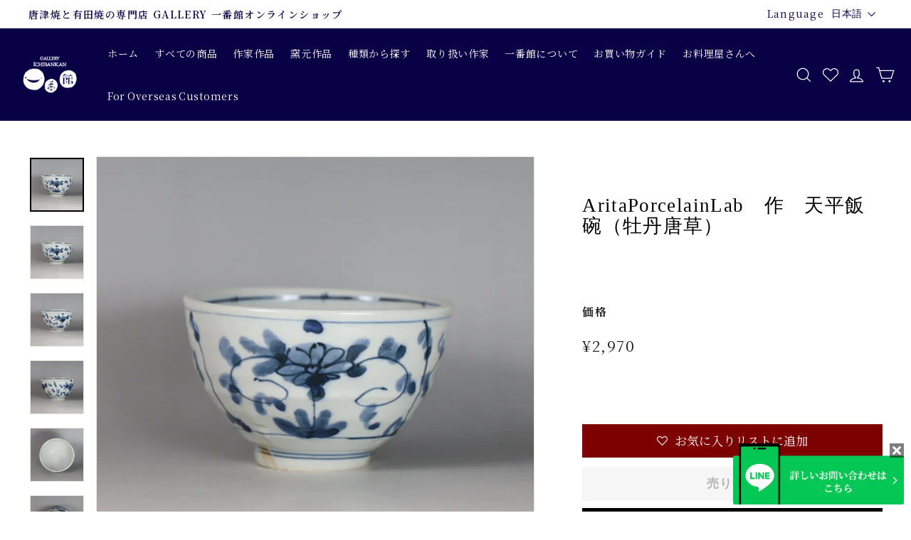

--- FILE ---
content_type: text/html; charset=utf-8
request_url: https://www.1bankan.com/products/apl-09
body_size: 28834
content:
<!doctype html>
<html class="no-js" lang="ja" dir="ltr">
<head>
  <meta charset="utf-8">
  <meta http-equiv="X-UA-Compatible" content="IE=edge,chrome=1">
  <meta name="viewport" content="width=device-width,initial-scale=1">
  <meta name="theme-color" content="#111111">
  <link rel="canonical" href="https://www.1bankan.com/products/apl-09">
  <link rel="preload" as="style" href="//www.1bankan.com/cdn/shop/t/36/assets/theme.css?v=156069221816142484631768900768">
  <link rel="preload" as="script" href="//www.1bankan.com/cdn/shop/t/36/assets/theme.js?v=52931810152720819231764841058">
  <link rel="preconnect" href="https://cdn.shopify.com">
  <link rel="preconnect" href="https://fonts.shopifycdn.com">
  <link rel="dns-prefetch" href="https://productreviews.shopifycdn.com">
  <link rel="dns-prefetch" href="https://ajax.googleapis.com">
  <link rel="dns-prefetch" href="https://maps.googleapis.com">
  <link rel="dns-prefetch" href="https://maps.gstatic.com">
  <link rel="preconnect" href="https://fonts.googleapis.com">
  <link rel="preconnect" href="https://fonts.gstatic.com" crossorigin>
  <link href="https://fonts.googleapis.com/css2?family=Noto+Sans+JP:wght@400;500;700&display=swap" rel="stylesheet">
  <link href="https://fonts.googleapis.com/css2?family=Noto+Serif+JP:wght@300;400;500;600&display=swap" rel="stylesheet"><link rel="shortcut icon" href="//www.1bankan.com/cdn/shop/files/20240405favicon_32x32.png?v=1712291558" type="image/png" /><title>AritaPorcelainLab　作　天平飯碗（牡丹唐草）
&ndash; ギャラリー一番館オンラインショップ
</title>
<meta name="description" content="200年の歴史が産み出す手仕事の温かみを多くのお客様に自分の器を使って感じて頂きたい岡晋吾の想いと、有田焼の老舗・弥左ヱ"><meta property="og:site_name" content="ギャラリー一番館オンラインショップ">
  <meta property="og:url" content="https://www.1bankan.com/products/apl-09">
  <meta property="og:title" content="AritaPorcelainLab　作　天平飯碗（牡丹唐草）">
  <meta property="og:type" content="product">
  <meta property="og:description" content="200年の歴史が産み出す手仕事の温かみを多くのお客様に自分の器を使って感じて頂きたい岡晋吾の想いと、有田焼の老舗・弥左ヱ"><meta property="og:image" content="http://www.1bankan.com/cdn/shop/products/00005304_1635f8d0-a3f3-4e2b-986a-90ee5309c963.jpg?v=1648522791">
    <meta property="og:image:secure_url" content="https://www.1bankan.com/cdn/shop/products/00005304_1635f8d0-a3f3-4e2b-986a-90ee5309c963.jpg?v=1648522791">
    <meta property="og:image:width" content="600">
    <meta property="og:image:height" content="600"><meta name="twitter:site" content="@gallery_1bankan">
  <meta name="twitter:card" content="summary_large_image">
  <meta name="twitter:title" content="AritaPorcelainLab　作　天平飯碗（牡丹唐草）">
  <meta name="twitter:description" content="200年の歴史が産み出す手仕事の温かみを多くのお客様に自分の器を使って感じて頂きたい岡晋吾の想いと、有田焼の老舗・弥左ヱ">
<style data-shopify>
  

  
  
  
</style><link href="//www.1bankan.com/cdn/shop/t/36/assets/theme.css?v=156069221816142484631768900768" rel="stylesheet" type="text/css" media="all" /><style data-shopify>:root {
    --typeHeaderPrimary: "New York";
    --typeHeaderFallback: Iowan Old Style, Apple Garamond, Baskerville, Times New Roman, Droid Serif, Times, Source Serif Pro, serif, Apple Color Emoji, Segoe UI Emoji, Segoe UI Symbol;
    --typeHeaderSize: 32px;
    --typeHeaderWeight: 400;
    --typeHeaderLineHeight: 1.1;
    --typeHeaderSpacing: 0.05em;

    --typeBasePrimary:"New York";
    --typeBaseFallback:Iowan Old Style, Apple Garamond, Baskerville, Times New Roman, Droid Serif, Times, Source Serif Pro, serif, Apple Color Emoji, Segoe UI Emoji, Segoe UI Symbol;
    --typeBaseSize: 15px;
    --typeBaseWeight: 400;
    --typeBaseSpacing: 0.05em;
    --typeBaseLineHeight: 1.6;

    --colorSmallImageBg: #ffffff;
    --colorSmallImageBgDark: #f7f7f7;
    --colorLargeImageBg: #0f0f0f;
    --colorLargeImageBgLight: #303030;

    --iconWeight: 3px;
    --iconLinecaps: miter;

    
      --buttonRadius: 0px;
      --btnPadding: 11px 20px;
    

    
      --roundness: 15px;
    

    
      --gridThickness: 0px;
    

    --productTileMargin: 10%;
    --collectionTileMargin: 15%;

    --swatchSize: 40px;
  }

  @media screen and (max-width: 768px) {
    :root {
      --typeBaseSize: 13px;

      
        --roundness: 15px;
        --btnPadding: 9px 25px;
      
    }
  }</style><script>
    document.documentElement.className = document.documentElement.className.replace('no-js', 'js');

    window.theme = window.theme || {};
    theme.routes = {
      home: "/",
      collections: "/collections",
      cart: "/cart.js",
      cartPage: "/cart",
      cartAdd: "/cart/add.js",
      cartChange: "/cart/change.js",
      search: "/search"
    };
    theme.strings = {
      soldOut: "売り切れ",
      unavailable: "利用できません",
      inStockLabel: "在庫あり、出荷可能",
      stockLabel: "在庫残り[count]点",
      willNotShipUntil: "[date]に出荷予定",
      willBeInStockAfter: "[date]に再入荷予定",
      waitingForStock: "在庫の確認",
      savePrice: "Save [saved_amount]",
      cartEmpty: "現在のカートは空です。",
      cartTermsConfirmation: "チェックアウトするには、販売条件に同意する必要があります",
      searchCollections: "コレクション",
      searchPages: "ページ",
      searchArticles: "記事"
    };
    theme.settings = {
      dynamicVariantsEnable: true,
      cartType: "page",
      isCustomerTemplate: false,
      moneyFormat: "¥{{amount_no_decimals}}",
      saveType: "dollar",
      productImageSize: "square",
      productImageCover: false,
      predictiveSearch: true,
      predictiveSearchType: "product",
      superScriptSetting: true,
      superScriptPrice: false,
      quickView: true,
      quickAdd: true,
      themeName: 'Expanse',
      themeVersion: "2.4.0"
    };
  </script>

  <script>window.performance && window.performance.mark && window.performance.mark('shopify.content_for_header.start');</script><meta name="facebook-domain-verification" content="pxbrrozj25qulfgxwf2f9cxroeynrh">
<meta name="facebook-domain-verification" content="k3qecltp7ygwvs7btbzvsw3ub2y7aq">
<meta name="google-site-verification" content="cYxprHEQkR0ryhQvzHhI_1o6xl2Vep-AQknnTVxFe9E">
<meta id="shopify-digital-wallet" name="shopify-digital-wallet" content="/55191568469/digital_wallets/dialog">
<meta name="shopify-checkout-api-token" content="7ad99ed56981fd5825a9145c1b374c4e">
<meta id="in-context-paypal-metadata" data-shop-id="55191568469" data-venmo-supported="false" data-environment="production" data-locale="ja_JP" data-paypal-v4="true" data-currency="JPY">
<link rel="alternate" hreflang="x-default" href="https://www.1bankan.com/products/apl-09">
<link rel="alternate" hreflang="ja" href="https://www.1bankan.com/products/apl-09">
<link rel="alternate" hreflang="en" href="https://www.1bankan.com/en/products/apl-09">
<link rel="alternate" type="application/json+oembed" href="https://www.1bankan.com/products/apl-09.oembed">
<script async="async" src="/checkouts/internal/preloads.js?locale=ja-JP"></script>
<script id="shopify-features" type="application/json">{"accessToken":"7ad99ed56981fd5825a9145c1b374c4e","betas":["rich-media-storefront-analytics"],"domain":"www.1bankan.com","predictiveSearch":false,"shopId":55191568469,"locale":"ja"}</script>
<script>var Shopify = Shopify || {};
Shopify.shop = "xn-eckll2b8c9f7c9aobj3ic5j8771cu15fk88e.myshopify.com";
Shopify.locale = "ja";
Shopify.currency = {"active":"JPY","rate":"1.0"};
Shopify.country = "JP";
Shopify.theme = {"name":"本番環境_20260120_個展FV画像変更","id":180920451372,"schema_name":"Expanse","schema_version":"2.4.0","theme_store_id":902,"role":"main"};
Shopify.theme.handle = "null";
Shopify.theme.style = {"id":null,"handle":null};
Shopify.cdnHost = "www.1bankan.com/cdn";
Shopify.routes = Shopify.routes || {};
Shopify.routes.root = "/";</script>
<script type="module">!function(o){(o.Shopify=o.Shopify||{}).modules=!0}(window);</script>
<script>!function(o){function n(){var o=[];function n(){o.push(Array.prototype.slice.apply(arguments))}return n.q=o,n}var t=o.Shopify=o.Shopify||{};t.loadFeatures=n(),t.autoloadFeatures=n()}(window);</script>
<script id="shop-js-analytics" type="application/json">{"pageType":"product"}</script>
<script defer="defer" async type="module" src="//www.1bankan.com/cdn/shopifycloud/shop-js/modules/v2/client.init-shop-cart-sync_0MstufBG.ja.esm.js"></script>
<script defer="defer" async type="module" src="//www.1bankan.com/cdn/shopifycloud/shop-js/modules/v2/chunk.common_jll-23Z1.esm.js"></script>
<script defer="defer" async type="module" src="//www.1bankan.com/cdn/shopifycloud/shop-js/modules/v2/chunk.modal_HXih6-AF.esm.js"></script>
<script type="module">
  await import("//www.1bankan.com/cdn/shopifycloud/shop-js/modules/v2/client.init-shop-cart-sync_0MstufBG.ja.esm.js");
await import("//www.1bankan.com/cdn/shopifycloud/shop-js/modules/v2/chunk.common_jll-23Z1.esm.js");
await import("//www.1bankan.com/cdn/shopifycloud/shop-js/modules/v2/chunk.modal_HXih6-AF.esm.js");

  window.Shopify.SignInWithShop?.initShopCartSync?.({"fedCMEnabled":true,"windoidEnabled":true});

</script>
<script>(function() {
  var isLoaded = false;
  function asyncLoad() {
    if (isLoaded) return;
    isLoaded = true;
    var urls = ["\/\/cdn.shopify.com\/proxy\/023c645cc06f63d4584b16474ae74ad22f17ce81fe706db604c8e78b2e42a2b9\/shippingmanagerprod.z11.web.core.windows.net\/xn-eckll2b8c9f7c9aobj3ic5j8771cu15fk88e.myshopify.com_haiso_datetimespecific.js?v=20220322144147\u0026shop=xn-eckll2b8c9f7c9aobj3ic5j8771cu15fk88e.myshopify.com\u0026sp-cache-control=cHVibGljLCBtYXgtYWdlPTkwMA","https:\/\/dokopoi-js.s3.ap-northeast-1.amazonaws.com\/dokopoi-cart.js?shop=xn-eckll2b8c9f7c9aobj3ic5j8771cu15fk88e.myshopify.com","https:\/\/dokopoi-js.s3.ap-northeast-1.amazonaws.com\/dokopoi-customer.js?shop=xn-eckll2b8c9f7c9aobj3ic5j8771cu15fk88e.myshopify.com","https:\/\/assets.smartwishlist.webmarked.net\/static\/v6\/smartwishlist.js?shop=xn-eckll2b8c9f7c9aobj3ic5j8771cu15fk88e.myshopify.com","https:\/\/storage.nfcube.com\/instafeed-2cf47c3d1811e787167e4ddf026e524f.js?shop=xn-eckll2b8c9f7c9aobj3ic5j8771cu15fk88e.myshopify.com"];
    for (var i = 0; i < urls.length; i++) {
      var s = document.createElement('script');
      s.type = 'text/javascript';
      s.async = true;
      s.src = urls[i];
      var x = document.getElementsByTagName('script')[0];
      x.parentNode.insertBefore(s, x);
    }
  };
  if(window.attachEvent) {
    window.attachEvent('onload', asyncLoad);
  } else {
    window.addEventListener('load', asyncLoad, false);
  }
})();</script>
<script id="__st">var __st={"a":55191568469,"offset":32400,"reqid":"439d83aa-1a9b-4104-9dd8-6fad7578bd57-1769108831","pageurl":"www.1bankan.com\/products\/apl-09","u":"27aaa9a21c39","p":"product","rtyp":"product","rid":6739138871381};</script>
<script>window.ShopifyPaypalV4VisibilityTracking = true;</script>
<script id="captcha-bootstrap">!function(){'use strict';const t='contact',e='account',n='new_comment',o=[[t,t],['blogs',n],['comments',n],[t,'customer']],c=[[e,'customer_login'],[e,'guest_login'],[e,'recover_customer_password'],[e,'create_customer']],r=t=>t.map((([t,e])=>`form[action*='/${t}']:not([data-nocaptcha='true']) input[name='form_type'][value='${e}']`)).join(','),a=t=>()=>t?[...document.querySelectorAll(t)].map((t=>t.form)):[];function s(){const t=[...o],e=r(t);return a(e)}const i='password',u='form_key',d=['recaptcha-v3-token','g-recaptcha-response','h-captcha-response',i],f=()=>{try{return window.sessionStorage}catch{return}},m='__shopify_v',_=t=>t.elements[u];function p(t,e,n=!1){try{const o=window.sessionStorage,c=JSON.parse(o.getItem(e)),{data:r}=function(t){const{data:e,action:n}=t;return t[m]||n?{data:e,action:n}:{data:t,action:n}}(c);for(const[e,n]of Object.entries(r))t.elements[e]&&(t.elements[e].value=n);n&&o.removeItem(e)}catch(o){console.error('form repopulation failed',{error:o})}}const l='form_type',E='cptcha';function T(t){t.dataset[E]=!0}const w=window,h=w.document,L='Shopify',v='ce_forms',y='captcha';let A=!1;((t,e)=>{const n=(g='f06e6c50-85a8-45c8-87d0-21a2b65856fe',I='https://cdn.shopify.com/shopifycloud/storefront-forms-hcaptcha/ce_storefront_forms_captcha_hcaptcha.v1.5.2.iife.js',D={infoText:'hCaptchaによる保護',privacyText:'プライバシー',termsText:'利用規約'},(t,e,n)=>{const o=w[L][v],c=o.bindForm;if(c)return c(t,g,e,D).then(n);var r;o.q.push([[t,g,e,D],n]),r=I,A||(h.body.append(Object.assign(h.createElement('script'),{id:'captcha-provider',async:!0,src:r})),A=!0)});var g,I,D;w[L]=w[L]||{},w[L][v]=w[L][v]||{},w[L][v].q=[],w[L][y]=w[L][y]||{},w[L][y].protect=function(t,e){n(t,void 0,e),T(t)},Object.freeze(w[L][y]),function(t,e,n,w,h,L){const[v,y,A,g]=function(t,e,n){const i=e?o:[],u=t?c:[],d=[...i,...u],f=r(d),m=r(i),_=r(d.filter((([t,e])=>n.includes(e))));return[a(f),a(m),a(_),s()]}(w,h,L),I=t=>{const e=t.target;return e instanceof HTMLFormElement?e:e&&e.form},D=t=>v().includes(t);t.addEventListener('submit',(t=>{const e=I(t);if(!e)return;const n=D(e)&&!e.dataset.hcaptchaBound&&!e.dataset.recaptchaBound,o=_(e),c=g().includes(e)&&(!o||!o.value);(n||c)&&t.preventDefault(),c&&!n&&(function(t){try{if(!f())return;!function(t){const e=f();if(!e)return;const n=_(t);if(!n)return;const o=n.value;o&&e.removeItem(o)}(t);const e=Array.from(Array(32),(()=>Math.random().toString(36)[2])).join('');!function(t,e){_(t)||t.append(Object.assign(document.createElement('input'),{type:'hidden',name:u})),t.elements[u].value=e}(t,e),function(t,e){const n=f();if(!n)return;const o=[...t.querySelectorAll(`input[type='${i}']`)].map((({name:t})=>t)),c=[...d,...o],r={};for(const[a,s]of new FormData(t).entries())c.includes(a)||(r[a]=s);n.setItem(e,JSON.stringify({[m]:1,action:t.action,data:r}))}(t,e)}catch(e){console.error('failed to persist form',e)}}(e),e.submit())}));const S=(t,e)=>{t&&!t.dataset[E]&&(n(t,e.some((e=>e===t))),T(t))};for(const o of['focusin','change'])t.addEventListener(o,(t=>{const e=I(t);D(e)&&S(e,y())}));const B=e.get('form_key'),M=e.get(l),P=B&&M;t.addEventListener('DOMContentLoaded',(()=>{const t=y();if(P)for(const e of t)e.elements[l].value===M&&p(e,B);[...new Set([...A(),...v().filter((t=>'true'===t.dataset.shopifyCaptcha))])].forEach((e=>S(e,t)))}))}(h,new URLSearchParams(w.location.search),n,t,e,['guest_login'])})(!0,!0)}();</script>
<script integrity="sha256-4kQ18oKyAcykRKYeNunJcIwy7WH5gtpwJnB7kiuLZ1E=" data-source-attribution="shopify.loadfeatures" defer="defer" src="//www.1bankan.com/cdn/shopifycloud/storefront/assets/storefront/load_feature-a0a9edcb.js" crossorigin="anonymous"></script>
<script data-source-attribution="shopify.dynamic_checkout.dynamic.init">var Shopify=Shopify||{};Shopify.PaymentButton=Shopify.PaymentButton||{isStorefrontPortableWallets:!0,init:function(){window.Shopify.PaymentButton.init=function(){};var t=document.createElement("script");t.src="https://www.1bankan.com/cdn/shopifycloud/portable-wallets/latest/portable-wallets.ja.js",t.type="module",document.head.appendChild(t)}};
</script>
<script data-source-attribution="shopify.dynamic_checkout.buyer_consent">
  function portableWalletsHideBuyerConsent(e){var t=document.getElementById("shopify-buyer-consent"),n=document.getElementById("shopify-subscription-policy-button");t&&n&&(t.classList.add("hidden"),t.setAttribute("aria-hidden","true"),n.removeEventListener("click",e))}function portableWalletsShowBuyerConsent(e){var t=document.getElementById("shopify-buyer-consent"),n=document.getElementById("shopify-subscription-policy-button");t&&n&&(t.classList.remove("hidden"),t.removeAttribute("aria-hidden"),n.addEventListener("click",e))}window.Shopify?.PaymentButton&&(window.Shopify.PaymentButton.hideBuyerConsent=portableWalletsHideBuyerConsent,window.Shopify.PaymentButton.showBuyerConsent=portableWalletsShowBuyerConsent);
</script>
<script data-source-attribution="shopify.dynamic_checkout.cart.bootstrap">document.addEventListener("DOMContentLoaded",(function(){function t(){return document.querySelector("shopify-accelerated-checkout-cart, shopify-accelerated-checkout")}if(t())Shopify.PaymentButton.init();else{new MutationObserver((function(e,n){t()&&(Shopify.PaymentButton.init(),n.disconnect())})).observe(document.body,{childList:!0,subtree:!0})}}));
</script>
<link id="shopify-accelerated-checkout-styles" rel="stylesheet" media="screen" href="https://www.1bankan.com/cdn/shopifycloud/portable-wallets/latest/accelerated-checkout-backwards-compat.css" crossorigin="anonymous">
<style id="shopify-accelerated-checkout-cart">
        #shopify-buyer-consent {
  margin-top: 1em;
  display: inline-block;
  width: 100%;
}

#shopify-buyer-consent.hidden {
  display: none;
}

#shopify-subscription-policy-button {
  background: none;
  border: none;
  padding: 0;
  text-decoration: underline;
  font-size: inherit;
  cursor: pointer;
}

#shopify-subscription-policy-button::before {
  box-shadow: none;
}

      </style>

<script>window.performance && window.performance.mark && window.performance.mark('shopify.content_for_header.end');</script>

  <script src="//www.1bankan.com/cdn/shop/t/36/assets/vendor-scripts-v2.js" defer="defer"></script>
  <script src="//www.1bankan.com/cdn/shop/t/36/assets/theme.js?v=52931810152720819231764841058" defer="defer"></script>
  <link rel="stylesheet" href="//www.1bankan.com/cdn/shop/t/36/assets/style.css?33&v=126742527465628265801768900767"><script type="text/javascript">
    (function(c,l,a,r,i,t,y){
        c[a]=c[a]||function(){(c[a].q=c[a].q||[]).push(arguments)};
        t=l.createElement(r);t.async=1;t.src="https://www.clarity.ms/tag/"+i;
        y=l.getElementsByTagName(r)[0];y.parentNode.insertBefore(t,y);
    })(window, document, "clarity", "script", "b9q263yg07");
</script>
<meta name="p:domain_verify" content="66558fa9afdff976b81d77af7a953d33"/>
  
<!-- Google Tag Manager -->
<script>(function(w,d,s,l,i){w[l]=w[l]||[];w[l].push({'gtm.start':
new Date().getTime(),event:'gtm.js'});var f=d.getElementsByTagName(s)[0],
j=d.createElement(s),dl=l!='dataLayer'?'&l='+l:'';j.async=true;j.src=
'https://www.googletagmanager.com/gtm.js?id='+i+dl;f.parentNode.insertBefore(j,f);
})(window,document,'script','dataLayer','GTM-MN3QXK7');</script>
<!-- End Google Tag Manager -->
<!-- BEGIN app block: shopify://apps/selling-periods/blocks/ruffruff-selling-periods/cfd736f7-552e-428a-9390-d35d2e7c8359 --><!-- BEGIN app snippet: vite-tag -->


  <script src="https://cdn.shopify.com/extensions/019b06b8-179c-705c-ba0f-26e719f4179f/ruffruff-selling-periods-55/assets/entry-Bi-6imOZ.js" type="module" crossorigin="anonymous"></script>
  <link href="//cdn.shopify.com/extensions/019b06b8-179c-705c-ba0f-26e719f4179f/ruffruff-selling-periods-55/assets/entry-ChZc9WuP.css" rel="stylesheet" type="text/css" media="all" />

<!-- END app snippet --><!-- BEGIN app snippet: vite-tag -->


<!-- END app snippet --><!-- BEGIN app snippet: settings-json -->
<style data-shopify>
  .ruffruff-selling-periods__product-message__after-selling-period {
    background-color: #E6EFFF !important;
    border: 1px solid #3579F6 !important;
    color: #3579F6 !important;
  }
  .ruffruff-selling-periods__product-message__before-selling-period {
    background-color: #E6EFFF !important;
    border: 1px solid #3579F6 !important;
    color: #3579F6 !important;
  }
  .ruffruff-selling-periods__product-message__during-selling-period {
    background-color: #E6EFFF !important;
    border: 1px solid #3579F6 !important;
    color: #3579F6 !important;
  }
</style>

<!-- cached at 1769108832 -->
<script id='ruffruff-selling-periods-settings-json' type='application/json'>{"productMessagePosition": "above"}</script>
<!-- END app snippet --><!-- BEGIN app snippet: product-json -->
<!-- cached at 1769108832 -->
<script id='ruffruff-selling-periods-product-json' type='application/json'>{"defaultVariantId": "39994904772693","handle": "apl-09","hasOnlyDefaultVariant": true,"id": "6739138871381","variants": [{"id": "39994904772693","productId": "6739138871381","sellingPeriodRule":null}]}</script>
<!-- END app snippet -->
<!-- END app block --><script src="https://cdn.shopify.com/extensions/019be000-45e5-7dd5-bf55-19547a0e17ba/cartbite-76/assets/cartbite-embed.js" type="text/javascript" defer="defer"></script>
<link href="https://monorail-edge.shopifysvc.com" rel="dns-prefetch">
<script>(function(){if ("sendBeacon" in navigator && "performance" in window) {try {var session_token_from_headers = performance.getEntriesByType('navigation')[0].serverTiming.find(x => x.name == '_s').description;} catch {var session_token_from_headers = undefined;}var session_cookie_matches = document.cookie.match(/_shopify_s=([^;]*)/);var session_token_from_cookie = session_cookie_matches && session_cookie_matches.length === 2 ? session_cookie_matches[1] : "";var session_token = session_token_from_headers || session_token_from_cookie || "";function handle_abandonment_event(e) {var entries = performance.getEntries().filter(function(entry) {return /monorail-edge.shopifysvc.com/.test(entry.name);});if (!window.abandonment_tracked && entries.length === 0) {window.abandonment_tracked = true;var currentMs = Date.now();var navigation_start = performance.timing.navigationStart;var payload = {shop_id: 55191568469,url: window.location.href,navigation_start,duration: currentMs - navigation_start,session_token,page_type: "product"};window.navigator.sendBeacon("https://monorail-edge.shopifysvc.com/v1/produce", JSON.stringify({schema_id: "online_store_buyer_site_abandonment/1.1",payload: payload,metadata: {event_created_at_ms: currentMs,event_sent_at_ms: currentMs}}));}}window.addEventListener('pagehide', handle_abandonment_event);}}());</script>
<script id="web-pixels-manager-setup">(function e(e,d,r,n,o){if(void 0===o&&(o={}),!Boolean(null===(a=null===(i=window.Shopify)||void 0===i?void 0:i.analytics)||void 0===a?void 0:a.replayQueue)){var i,a;window.Shopify=window.Shopify||{};var t=window.Shopify;t.analytics=t.analytics||{};var s=t.analytics;s.replayQueue=[],s.publish=function(e,d,r){return s.replayQueue.push([e,d,r]),!0};try{self.performance.mark("wpm:start")}catch(e){}var l=function(){var e={modern:/Edge?\/(1{2}[4-9]|1[2-9]\d|[2-9]\d{2}|\d{4,})\.\d+(\.\d+|)|Firefox\/(1{2}[4-9]|1[2-9]\d|[2-9]\d{2}|\d{4,})\.\d+(\.\d+|)|Chrom(ium|e)\/(9{2}|\d{3,})\.\d+(\.\d+|)|(Maci|X1{2}).+ Version\/(15\.\d+|(1[6-9]|[2-9]\d|\d{3,})\.\d+)([,.]\d+|)( \(\w+\)|)( Mobile\/\w+|) Safari\/|Chrome.+OPR\/(9{2}|\d{3,})\.\d+\.\d+|(CPU[ +]OS|iPhone[ +]OS|CPU[ +]iPhone|CPU IPhone OS|CPU iPad OS)[ +]+(15[._]\d+|(1[6-9]|[2-9]\d|\d{3,})[._]\d+)([._]\d+|)|Android:?[ /-](13[3-9]|1[4-9]\d|[2-9]\d{2}|\d{4,})(\.\d+|)(\.\d+|)|Android.+Firefox\/(13[5-9]|1[4-9]\d|[2-9]\d{2}|\d{4,})\.\d+(\.\d+|)|Android.+Chrom(ium|e)\/(13[3-9]|1[4-9]\d|[2-9]\d{2}|\d{4,})\.\d+(\.\d+|)|SamsungBrowser\/([2-9]\d|\d{3,})\.\d+/,legacy:/Edge?\/(1[6-9]|[2-9]\d|\d{3,})\.\d+(\.\d+|)|Firefox\/(5[4-9]|[6-9]\d|\d{3,})\.\d+(\.\d+|)|Chrom(ium|e)\/(5[1-9]|[6-9]\d|\d{3,})\.\d+(\.\d+|)([\d.]+$|.*Safari\/(?![\d.]+ Edge\/[\d.]+$))|(Maci|X1{2}).+ Version\/(10\.\d+|(1[1-9]|[2-9]\d|\d{3,})\.\d+)([,.]\d+|)( \(\w+\)|)( Mobile\/\w+|) Safari\/|Chrome.+OPR\/(3[89]|[4-9]\d|\d{3,})\.\d+\.\d+|(CPU[ +]OS|iPhone[ +]OS|CPU[ +]iPhone|CPU IPhone OS|CPU iPad OS)[ +]+(10[._]\d+|(1[1-9]|[2-9]\d|\d{3,})[._]\d+)([._]\d+|)|Android:?[ /-](13[3-9]|1[4-9]\d|[2-9]\d{2}|\d{4,})(\.\d+|)(\.\d+|)|Mobile Safari.+OPR\/([89]\d|\d{3,})\.\d+\.\d+|Android.+Firefox\/(13[5-9]|1[4-9]\d|[2-9]\d{2}|\d{4,})\.\d+(\.\d+|)|Android.+Chrom(ium|e)\/(13[3-9]|1[4-9]\d|[2-9]\d{2}|\d{4,})\.\d+(\.\d+|)|Android.+(UC? ?Browser|UCWEB|U3)[ /]?(15\.([5-9]|\d{2,})|(1[6-9]|[2-9]\d|\d{3,})\.\d+)\.\d+|SamsungBrowser\/(5\.\d+|([6-9]|\d{2,})\.\d+)|Android.+MQ{2}Browser\/(14(\.(9|\d{2,})|)|(1[5-9]|[2-9]\d|\d{3,})(\.\d+|))(\.\d+|)|K[Aa][Ii]OS\/(3\.\d+|([4-9]|\d{2,})\.\d+)(\.\d+|)/},d=e.modern,r=e.legacy,n=navigator.userAgent;return n.match(d)?"modern":n.match(r)?"legacy":"unknown"}(),u="modern"===l?"modern":"legacy",c=(null!=n?n:{modern:"",legacy:""})[u],f=function(e){return[e.baseUrl,"/wpm","/b",e.hashVersion,"modern"===e.buildTarget?"m":"l",".js"].join("")}({baseUrl:d,hashVersion:r,buildTarget:u}),m=function(e){var d=e.version,r=e.bundleTarget,n=e.surface,o=e.pageUrl,i=e.monorailEndpoint;return{emit:function(e){var a=e.status,t=e.errorMsg,s=(new Date).getTime(),l=JSON.stringify({metadata:{event_sent_at_ms:s},events:[{schema_id:"web_pixels_manager_load/3.1",payload:{version:d,bundle_target:r,page_url:o,status:a,surface:n,error_msg:t},metadata:{event_created_at_ms:s}}]});if(!i)return console&&console.warn&&console.warn("[Web Pixels Manager] No Monorail endpoint provided, skipping logging."),!1;try{return self.navigator.sendBeacon.bind(self.navigator)(i,l)}catch(e){}var u=new XMLHttpRequest;try{return u.open("POST",i,!0),u.setRequestHeader("Content-Type","text/plain"),u.send(l),!0}catch(e){return console&&console.warn&&console.warn("[Web Pixels Manager] Got an unhandled error while logging to Monorail."),!1}}}}({version:r,bundleTarget:l,surface:e.surface,pageUrl:self.location.href,monorailEndpoint:e.monorailEndpoint});try{o.browserTarget=l,function(e){var d=e.src,r=e.async,n=void 0===r||r,o=e.onload,i=e.onerror,a=e.sri,t=e.scriptDataAttributes,s=void 0===t?{}:t,l=document.createElement("script"),u=document.querySelector("head"),c=document.querySelector("body");if(l.async=n,l.src=d,a&&(l.integrity=a,l.crossOrigin="anonymous"),s)for(var f in s)if(Object.prototype.hasOwnProperty.call(s,f))try{l.dataset[f]=s[f]}catch(e){}if(o&&l.addEventListener("load",o),i&&l.addEventListener("error",i),u)u.appendChild(l);else{if(!c)throw new Error("Did not find a head or body element to append the script");c.appendChild(l)}}({src:f,async:!0,onload:function(){if(!function(){var e,d;return Boolean(null===(d=null===(e=window.Shopify)||void 0===e?void 0:e.analytics)||void 0===d?void 0:d.initialized)}()){var d=window.webPixelsManager.init(e)||void 0;if(d){var r=window.Shopify.analytics;r.replayQueue.forEach((function(e){var r=e[0],n=e[1],o=e[2];d.publishCustomEvent(r,n,o)})),r.replayQueue=[],r.publish=d.publishCustomEvent,r.visitor=d.visitor,r.initialized=!0}}},onerror:function(){return m.emit({status:"failed",errorMsg:"".concat(f," has failed to load")})},sri:function(e){var d=/^sha384-[A-Za-z0-9+/=]+$/;return"string"==typeof e&&d.test(e)}(c)?c:"",scriptDataAttributes:o}),m.emit({status:"loading"})}catch(e){m.emit({status:"failed",errorMsg:(null==e?void 0:e.message)||"Unknown error"})}}})({shopId: 55191568469,storefrontBaseUrl: "https://www.1bankan.com",extensionsBaseUrl: "https://extensions.shopifycdn.com/cdn/shopifycloud/web-pixels-manager",monorailEndpoint: "https://monorail-edge.shopifysvc.com/unstable/produce_batch",surface: "storefront-renderer",enabledBetaFlags: ["2dca8a86"],webPixelsConfigList: [{"id":"1405845804","configuration":"{\"webPixelName\":\"Judge.me\"}","eventPayloadVersion":"v1","runtimeContext":"STRICT","scriptVersion":"34ad157958823915625854214640f0bf","type":"APP","apiClientId":683015,"privacyPurposes":["ANALYTICS"],"dataSharingAdjustments":{"protectedCustomerApprovalScopes":["read_customer_email","read_customer_name","read_customer_personal_data","read_customer_phone"]}},{"id":"1384022316","configuration":"{\"accountID\":\"55191568469\"}","eventPayloadVersion":"v1","runtimeContext":"STRICT","scriptVersion":"3c72ff377e9d92ad2f15992c3c493e7f","type":"APP","apiClientId":5263155,"privacyPurposes":[],"dataSharingAdjustments":{"protectedCustomerApprovalScopes":["read_customer_address","read_customer_email","read_customer_name","read_customer_personal_data","read_customer_phone"]}},{"id":"924254508","configuration":"{\"tagID\":\"2612612234189\"}","eventPayloadVersion":"v1","runtimeContext":"STRICT","scriptVersion":"18031546ee651571ed29edbe71a3550b","type":"APP","apiClientId":3009811,"privacyPurposes":["ANALYTICS","MARKETING","SALE_OF_DATA"],"dataSharingAdjustments":{"protectedCustomerApprovalScopes":["read_customer_address","read_customer_email","read_customer_name","read_customer_personal_data","read_customer_phone"]}},{"id":"780140844","configuration":"{\"config\":\"{\\\"pixel_id\\\":\\\"G-J6F6MPQG9L\\\",\\\"target_country\\\":\\\"JP\\\",\\\"gtag_events\\\":[{\\\"type\\\":\\\"begin_checkout\\\",\\\"action_label\\\":\\\"G-J6F6MPQG9L\\\"},{\\\"type\\\":\\\"search\\\",\\\"action_label\\\":\\\"G-J6F6MPQG9L\\\"},{\\\"type\\\":\\\"view_item\\\",\\\"action_label\\\":[\\\"G-J6F6MPQG9L\\\",\\\"MC-VMX2WLQW8B\\\"]},{\\\"type\\\":\\\"purchase\\\",\\\"action_label\\\":[\\\"G-J6F6MPQG9L\\\",\\\"MC-VMX2WLQW8B\\\"]},{\\\"type\\\":\\\"page_view\\\",\\\"action_label\\\":[\\\"G-J6F6MPQG9L\\\",\\\"MC-VMX2WLQW8B\\\"]},{\\\"type\\\":\\\"add_payment_info\\\",\\\"action_label\\\":\\\"G-J6F6MPQG9L\\\"},{\\\"type\\\":\\\"add_to_cart\\\",\\\"action_label\\\":\\\"G-J6F6MPQG9L\\\"}],\\\"enable_monitoring_mode\\\":false}\"}","eventPayloadVersion":"v1","runtimeContext":"OPEN","scriptVersion":"b2a88bafab3e21179ed38636efcd8a93","type":"APP","apiClientId":1780363,"privacyPurposes":[],"dataSharingAdjustments":{"protectedCustomerApprovalScopes":["read_customer_address","read_customer_email","read_customer_name","read_customer_personal_data","read_customer_phone"]}},{"id":"264536364","configuration":"{\"pixel_id\":\"1480596379079611\",\"pixel_type\":\"facebook_pixel\",\"metaapp_system_user_token\":\"-\"}","eventPayloadVersion":"v1","runtimeContext":"OPEN","scriptVersion":"ca16bc87fe92b6042fbaa3acc2fbdaa6","type":"APP","apiClientId":2329312,"privacyPurposes":["ANALYTICS","MARKETING","SALE_OF_DATA"],"dataSharingAdjustments":{"protectedCustomerApprovalScopes":["read_customer_address","read_customer_email","read_customer_name","read_customer_personal_data","read_customer_phone"]}},{"id":"shopify-app-pixel","configuration":"{}","eventPayloadVersion":"v1","runtimeContext":"STRICT","scriptVersion":"0450","apiClientId":"shopify-pixel","type":"APP","privacyPurposes":["ANALYTICS","MARKETING"]},{"id":"shopify-custom-pixel","eventPayloadVersion":"v1","runtimeContext":"LAX","scriptVersion":"0450","apiClientId":"shopify-pixel","type":"CUSTOM","privacyPurposes":["ANALYTICS","MARKETING"]}],isMerchantRequest: false,initData: {"shop":{"name":"ギャラリー一番館オンラインショップ","paymentSettings":{"currencyCode":"JPY"},"myshopifyDomain":"xn-eckll2b8c9f7c9aobj3ic5j8771cu15fk88e.myshopify.com","countryCode":"JP","storefrontUrl":"https:\/\/www.1bankan.com"},"customer":null,"cart":null,"checkout":null,"productVariants":[{"price":{"amount":2970.0,"currencyCode":"JPY"},"product":{"title":"AritaPorcelainLab　作　天平飯碗（牡丹唐草）","vendor":"ギャラリー一番館オンラインショップ","id":"6739138871381","untranslatedTitle":"AritaPorcelainLab　作　天平飯碗（牡丹唐草）","url":"\/products\/apl-09","type":""},"id":"39994904772693","image":{"src":"\/\/www.1bankan.com\/cdn\/shop\/products\/00005304_1635f8d0-a3f3-4e2b-986a-90ee5309c963.jpg?v=1648522791"},"sku":"","title":"Default Title","untranslatedTitle":"Default Title"}],"purchasingCompany":null},},"https://www.1bankan.com/cdn","fcfee988w5aeb613cpc8e4bc33m6693e112",{"modern":"","legacy":""},{"shopId":"55191568469","storefrontBaseUrl":"https:\/\/www.1bankan.com","extensionBaseUrl":"https:\/\/extensions.shopifycdn.com\/cdn\/shopifycloud\/web-pixels-manager","surface":"storefront-renderer","enabledBetaFlags":"[\"2dca8a86\"]","isMerchantRequest":"false","hashVersion":"fcfee988w5aeb613cpc8e4bc33m6693e112","publish":"custom","events":"[[\"page_viewed\",{}],[\"product_viewed\",{\"productVariant\":{\"price\":{\"amount\":2970.0,\"currencyCode\":\"JPY\"},\"product\":{\"title\":\"AritaPorcelainLab　作　天平飯碗（牡丹唐草）\",\"vendor\":\"ギャラリー一番館オンラインショップ\",\"id\":\"6739138871381\",\"untranslatedTitle\":\"AritaPorcelainLab　作　天平飯碗（牡丹唐草）\",\"url\":\"\/products\/apl-09\",\"type\":\"\"},\"id\":\"39994904772693\",\"image\":{\"src\":\"\/\/www.1bankan.com\/cdn\/shop\/products\/00005304_1635f8d0-a3f3-4e2b-986a-90ee5309c963.jpg?v=1648522791\"},\"sku\":\"\",\"title\":\"Default Title\",\"untranslatedTitle\":\"Default Title\"}}]]"});</script><script>
  window.ShopifyAnalytics = window.ShopifyAnalytics || {};
  window.ShopifyAnalytics.meta = window.ShopifyAnalytics.meta || {};
  window.ShopifyAnalytics.meta.currency = 'JPY';
  var meta = {"product":{"id":6739138871381,"gid":"gid:\/\/shopify\/Product\/6739138871381","vendor":"ギャラリー一番館オンラインショップ","type":"","handle":"apl-09","variants":[{"id":39994904772693,"price":297000,"name":"AritaPorcelainLab　作　天平飯碗（牡丹唐草）","public_title":null,"sku":""}],"remote":false},"page":{"pageType":"product","resourceType":"product","resourceId":6739138871381,"requestId":"439d83aa-1a9b-4104-9dd8-6fad7578bd57-1769108831"}};
  for (var attr in meta) {
    window.ShopifyAnalytics.meta[attr] = meta[attr];
  }
</script>
<script class="analytics">
  (function () {
    var customDocumentWrite = function(content) {
      var jquery = null;

      if (window.jQuery) {
        jquery = window.jQuery;
      } else if (window.Checkout && window.Checkout.$) {
        jquery = window.Checkout.$;
      }

      if (jquery) {
        jquery('body').append(content);
      }
    };

    var hasLoggedConversion = function(token) {
      if (token) {
        return document.cookie.indexOf('loggedConversion=' + token) !== -1;
      }
      return false;
    }

    var setCookieIfConversion = function(token) {
      if (token) {
        var twoMonthsFromNow = new Date(Date.now());
        twoMonthsFromNow.setMonth(twoMonthsFromNow.getMonth() + 2);

        document.cookie = 'loggedConversion=' + token + '; expires=' + twoMonthsFromNow;
      }
    }

    var trekkie = window.ShopifyAnalytics.lib = window.trekkie = window.trekkie || [];
    if (trekkie.integrations) {
      return;
    }
    trekkie.methods = [
      'identify',
      'page',
      'ready',
      'track',
      'trackForm',
      'trackLink'
    ];
    trekkie.factory = function(method) {
      return function() {
        var args = Array.prototype.slice.call(arguments);
        args.unshift(method);
        trekkie.push(args);
        return trekkie;
      };
    };
    for (var i = 0; i < trekkie.methods.length; i++) {
      var key = trekkie.methods[i];
      trekkie[key] = trekkie.factory(key);
    }
    trekkie.load = function(config) {
      trekkie.config = config || {};
      trekkie.config.initialDocumentCookie = document.cookie;
      var first = document.getElementsByTagName('script')[0];
      var script = document.createElement('script');
      script.type = 'text/javascript';
      script.onerror = function(e) {
        var scriptFallback = document.createElement('script');
        scriptFallback.type = 'text/javascript';
        scriptFallback.onerror = function(error) {
                var Monorail = {
      produce: function produce(monorailDomain, schemaId, payload) {
        var currentMs = new Date().getTime();
        var event = {
          schema_id: schemaId,
          payload: payload,
          metadata: {
            event_created_at_ms: currentMs,
            event_sent_at_ms: currentMs
          }
        };
        return Monorail.sendRequest("https://" + monorailDomain + "/v1/produce", JSON.stringify(event));
      },
      sendRequest: function sendRequest(endpointUrl, payload) {
        // Try the sendBeacon API
        if (window && window.navigator && typeof window.navigator.sendBeacon === 'function' && typeof window.Blob === 'function' && !Monorail.isIos12()) {
          var blobData = new window.Blob([payload], {
            type: 'text/plain'
          });

          if (window.navigator.sendBeacon(endpointUrl, blobData)) {
            return true;
          } // sendBeacon was not successful

        } // XHR beacon

        var xhr = new XMLHttpRequest();

        try {
          xhr.open('POST', endpointUrl);
          xhr.setRequestHeader('Content-Type', 'text/plain');
          xhr.send(payload);
        } catch (e) {
          console.log(e);
        }

        return false;
      },
      isIos12: function isIos12() {
        return window.navigator.userAgent.lastIndexOf('iPhone; CPU iPhone OS 12_') !== -1 || window.navigator.userAgent.lastIndexOf('iPad; CPU OS 12_') !== -1;
      }
    };
    Monorail.produce('monorail-edge.shopifysvc.com',
      'trekkie_storefront_load_errors/1.1',
      {shop_id: 55191568469,
      theme_id: 180920451372,
      app_name: "storefront",
      context_url: window.location.href,
      source_url: "//www.1bankan.com/cdn/s/trekkie.storefront.46a754ac07d08c656eb845cfbf513dd9a18d4ced.min.js"});

        };
        scriptFallback.async = true;
        scriptFallback.src = '//www.1bankan.com/cdn/s/trekkie.storefront.46a754ac07d08c656eb845cfbf513dd9a18d4ced.min.js';
        first.parentNode.insertBefore(scriptFallback, first);
      };
      script.async = true;
      script.src = '//www.1bankan.com/cdn/s/trekkie.storefront.46a754ac07d08c656eb845cfbf513dd9a18d4ced.min.js';
      first.parentNode.insertBefore(script, first);
    };
    trekkie.load(
      {"Trekkie":{"appName":"storefront","development":false,"defaultAttributes":{"shopId":55191568469,"isMerchantRequest":null,"themeId":180920451372,"themeCityHash":"18279534681144059158","contentLanguage":"ja","currency":"JPY","eventMetadataId":"14798160-ea37-40c5-b3a0-3689a03c8350"},"isServerSideCookieWritingEnabled":true,"monorailRegion":"shop_domain","enabledBetaFlags":["65f19447"]},"Session Attribution":{},"S2S":{"facebookCapiEnabled":true,"source":"trekkie-storefront-renderer","apiClientId":580111}}
    );

    var loaded = false;
    trekkie.ready(function() {
      if (loaded) return;
      loaded = true;

      window.ShopifyAnalytics.lib = window.trekkie;

      var originalDocumentWrite = document.write;
      document.write = customDocumentWrite;
      try { window.ShopifyAnalytics.merchantGoogleAnalytics.call(this); } catch(error) {};
      document.write = originalDocumentWrite;

      window.ShopifyAnalytics.lib.page(null,{"pageType":"product","resourceType":"product","resourceId":6739138871381,"requestId":"439d83aa-1a9b-4104-9dd8-6fad7578bd57-1769108831","shopifyEmitted":true});

      var match = window.location.pathname.match(/checkouts\/(.+)\/(thank_you|post_purchase)/)
      var token = match? match[1]: undefined;
      if (!hasLoggedConversion(token)) {
        setCookieIfConversion(token);
        window.ShopifyAnalytics.lib.track("Viewed Product",{"currency":"JPY","variantId":39994904772693,"productId":6739138871381,"productGid":"gid:\/\/shopify\/Product\/6739138871381","name":"AritaPorcelainLab　作　天平飯碗（牡丹唐草）","price":"2970","sku":"","brand":"ギャラリー一番館オンラインショップ","variant":null,"category":"","nonInteraction":true,"remote":false},undefined,undefined,{"shopifyEmitted":true});
      window.ShopifyAnalytics.lib.track("monorail:\/\/trekkie_storefront_viewed_product\/1.1",{"currency":"JPY","variantId":39994904772693,"productId":6739138871381,"productGid":"gid:\/\/shopify\/Product\/6739138871381","name":"AritaPorcelainLab　作　天平飯碗（牡丹唐草）","price":"2970","sku":"","brand":"ギャラリー一番館オンラインショップ","variant":null,"category":"","nonInteraction":true,"remote":false,"referer":"https:\/\/www.1bankan.com\/products\/apl-09"});
      }
    });


        var eventsListenerScript = document.createElement('script');
        eventsListenerScript.async = true;
        eventsListenerScript.src = "//www.1bankan.com/cdn/shopifycloud/storefront/assets/shop_events_listener-3da45d37.js";
        document.getElementsByTagName('head')[0].appendChild(eventsListenerScript);

})();</script>
  <script>
  if (!window.ga || (window.ga && typeof window.ga !== 'function')) {
    window.ga = function ga() {
      (window.ga.q = window.ga.q || []).push(arguments);
      if (window.Shopify && window.Shopify.analytics && typeof window.Shopify.analytics.publish === 'function') {
        window.Shopify.analytics.publish("ga_stub_called", {}, {sendTo: "google_osp_migration"});
      }
      console.error("Shopify's Google Analytics stub called with:", Array.from(arguments), "\nSee https://help.shopify.com/manual/promoting-marketing/pixels/pixel-migration#google for more information.");
    };
    if (window.Shopify && window.Shopify.analytics && typeof window.Shopify.analytics.publish === 'function') {
      window.Shopify.analytics.publish("ga_stub_initialized", {}, {sendTo: "google_osp_migration"});
    }
  }
</script>
<script
  defer
  src="https://www.1bankan.com/cdn/shopifycloud/perf-kit/shopify-perf-kit-3.0.4.min.js"
  data-application="storefront-renderer"
  data-shop-id="55191568469"
  data-render-region="gcp-us-central1"
  data-page-type="product"
  data-theme-instance-id="180920451372"
  data-theme-name="Expanse"
  data-theme-version="2.4.0"
  data-monorail-region="shop_domain"
  data-resource-timing-sampling-rate="10"
  data-shs="true"
  data-shs-beacon="true"
  data-shs-export-with-fetch="true"
  data-shs-logs-sample-rate="1"
  data-shs-beacon-endpoint="https://www.1bankan.com/api/collect"
></script>
</head>

<body class="template-product" data-transitions="true" data-button_style="square" data-edges="" data-type_header_capitalize="false" data-swatch_style="round" data-grid-style="simple">

  <!-- Google Tag Manager (noscript) -->
<noscript><iframe src="https://www.googletagmanager.com/ns.html?id=GTM-MN3QXK7"
height="0" width="0" style="display:none;visibility:hidden"></iframe></noscript>
<!-- End Google Tag Manager (noscript) -->
  
  
    <script type="text/javascript">window.setTimeout(function() { document.body.className += " loaded"; }, 25);</script>
  

  <a class="in-page-link visually-hidden skip-link" href="#MainContent">本文へスキップ</a>

  <div id="PageContainer" class="page-container">
    <div class="transition-body"><div id="shopify-section-toolbar" class="shopify-section toolbar-section"><div data-section-id="toolbar" data-section-type="toolbar">
  <div class="toolbar">
    <div class="page-width">
      <div class="toolbar__content">
  <div class="toolbar__item toolbar__item--announcements">
    <div class="announcement-bar">
      <div class="slideshow-wrapper">
        <button type="button" class="visually-hidden slideshow__pause" data-id="toolbar" aria-live="polite">
          <span class="slideshow__pause-stop">
            <svg aria-hidden="true" focusable="false" role="presentation" class="icon icon-pause" viewBox="0 0 10 13"><g fill="#000" fill-rule="evenodd"><path d="M0 0h3v13H0zM7 0h3v13H7z"/></g></svg>
            <span class="icon__fallback-text">スライドショーを停止する</span>
          </span>
          <span class="slideshow__pause-play">
            <svg aria-hidden="true" focusable="false" role="presentation" class="icon icon-play" viewBox="18.24 17.35 24.52 28.3"><path fill="#323232" d="M22.1 19.151v25.5l20.4-13.489-20.4-12.011z"/></svg>
            <span class="icon__fallback-text">スライドショーを再生する</span>
          </span>
        </button>

        <div
          id="AnnouncementSlider"
          class="announcement-slider"
          data-block-count="1"><div
                id="AnnouncementSlide-0b066516-effd-470b-ba3b-fc9f69d6c6ae"
                class="slideshow__slide announcement-slider__slide"
                data-index="0"
                >
                <div class="announcement-slider__content"><div class="medium-up--hide">
                      <p>GALLERY 一番館オンラインショップ</p>
                    </div>
                    <div class="small--hide">
                      <p>唐津焼と有田焼の専門店 GALLERY 一番館オンラインショップ</p>
                    </div></div>
              </div></div>
      </div>
    </div>
  </div>

<div class="toolbar__item small--hide"><form method="post" action="/localization" id="localization_form-toolbar" accept-charset="UTF-8" class="multi-selectors multi-selectors--toolbar" enctype="multipart/form-data" data-disclosure-form=""><input type="hidden" name="form_type" value="localization" /><input type="hidden" name="utf8" value="✓" /><input type="hidden" name="_method" value="put" /><input type="hidden" name="return_to" value="/products/apl-09" /><div class="multi-selectors__item"><div class="visually-hidden" id="LangHeading-toolbar">
          言語
        </div><div class="disclosure" data-disclosure-locale>
        <button type="button" class="faux-select disclosure__toggle" aria-expanded="false" aria-controls="LangList-toolbar" aria-describedby="LangHeading-toolbar" data-disclosure-toggle>
          <span class="disclosure-list__label">
            日本語
          </span>
          <svg aria-hidden="true" focusable="false" role="presentation" class="icon icon--wide icon-chevron-down" viewBox="0 0 28 16"><path d="M1.57 1.59l12.76 12.77L27.1 1.59" stroke-width="2" stroke="#000" fill="none" fill-rule="evenodd"/></svg>
        </button>
        <ul id="LangList-toolbar" class="disclosure-list disclosure-list--down disclosure-list--left" data-disclosure-list><li class="disclosure-list__item disclosure-list__item--current">
              <a class="disclosure-list__option" href="#" lang="ja" aria-current="true" data-value="ja" data-disclosure-option>
                <span class="disclosure-list__label">
                  日本語
                </span>
              </a>
            </li><li class="disclosure-list__item">
              <a class="disclosure-list__option" href="#" lang="en" data-value="en" data-disclosure-option>
                <span class="disclosure-list__label">
                  English
                </span>
              </a>
            </li></ul>
        <input type="hidden" name="locale_code" value="ja" data-disclosure-input>
      </div>
    </div></form></div></div>

    </div>
  </div>
</div>


</div><div id="shopify-section-header" class="shopify-section header-section"><style>
  .site-nav__link {
    font-size: 14px;
  }
  
    .site-nav__link {
      text-transform: uppercase;
      letter-spacing: 0.2em;
    }
  

  
</style>

<div data-section-id="header" data-section-type="header">
  <div id="HeaderWrapper" class="header-wrapper">
    <header
      id="SiteHeader"
      class="l-header site-header"
      data-sticky="true"
      data-overlay="false">

      <div class="site-header__element site-header__element--top">
        <div class="page-width">
          <div class="header-layout" data-layout="left" data-nav="beside" data-logo-align="left"><div class="header-item header-item--logo"><style data-shopify>.header-item--logo,
    [data-layout="left-center"] .header-item--logo,
    [data-layout="left-center"] .header-item--icons {
      flex: 0 1 100px;
    }

    @media only screen and (min-width: 769px) {
      .header-item--logo,
      [data-layout="left-center"] .header-item--logo,
      [data-layout="left-center"] .header-item--icons {
        flex: 0 0 110px;
      }
    }

    .site-header__logo a {
      width: 100px;
    }
    .is-light .site-header__logo .logo--inverted {
      width: 100px;
    }
    @media only screen and (min-width: 769px) {
      .site-header__logo a {
        width: 110px;
      }

      .is-light .site-header__logo .logo--inverted {
        width: 110px;
      }
    }</style><div class="h1 site-header__logo"><span class="visually-hidden">ギャラリー一番館オンラインショップ</span>
      
      <a
        href="/"
        class="site-header__logo-link">
        <img
          class="small--hide"
          src="//www.1bankan.com/cdn/shop/files/logo_495ca669-2c11-4012-b8e5-c2396a87af94_110x.png?v=1641965830"
          srcset="//www.1bankan.com/cdn/shop/files/logo_495ca669-2c11-4012-b8e5-c2396a87af94_110x.png?v=1641965830 1x, //www.1bankan.com/cdn/shop/files/logo_495ca669-2c11-4012-b8e5-c2396a87af94_110x@2x.png?v=1641965830 2x"
          alt="ギャラリー一番館オンラインショップ">
        <img
          class="medium-up--hide"
          src="//www.1bankan.com/cdn/shop/files/logo_495ca669-2c11-4012-b8e5-c2396a87af94_100x.png?v=1641965830"
          srcset="//www.1bankan.com/cdn/shop/files/logo_495ca669-2c11-4012-b8e5-c2396a87af94_100x.png?v=1641965830 1x, //www.1bankan.com/cdn/shop/files/logo_495ca669-2c11-4012-b8e5-c2396a87af94_100x@2x.png?v=1641965830 2x"
          alt="ギャラリー一番館オンラインショップ">
      </a></div></div><div class="header-item header-item--navigation"><ul class="site-nav site-navigation site-navigation--beside small--hide" role="navigation"><li
      class="site-nav__item site-nav__expanded-item"
      >

      <a href="/" class="site-nav__link site-nav__link--underline">
        ホーム
      </a></li><li
      class="site-nav__item site-nav__expanded-item"
      >

      <a href="/collections/all" class="site-nav__link site-nav__link--underline">
        すべての商品
      </a></li><li
      class="site-nav__item site-nav__expanded-item site-nav--has-dropdown site-nav--is-megamenu"
      aria-haspopup="true">

      <a href="https://www.1bankan.com/collections/" class="site-nav__link site-nav__link--underline site-nav__link--has-dropdown">
        作家作品
      </a><div class="site-nav__dropdown megamenu text-left">
          <div class="page-width">
            <div class="site-nav__dropdown-animate megamenu__wrapper">
              <div class="megamenu__cols">
                <div class="megamenu__col"><div class="megamenu__col-title">
                      <a href="/collections/karatsunosakka" class="site-nav__dropdown-link site-nav__dropdown-link--top-level">唐津焼の作家</a>
                    </div><a href="/collections/tarouemon-nakazato-xiv" class="site-nav__dropdown-link">
                        十四代中里太郎右衛門
                      </a><a href="/collections/nakazato-takashi" class="site-nav__dropdown-link">
                        中里隆
                      </a><a href="/collections/nakazato-taki" class="site-nav__dropdown-link">
                        中里太亀
                      </a><a href="/collections/nakazato-kenta" class="site-nav__dropdown-link">
                        中里健太
                      </a><a href="/collections/nakazato-hanako" class="site-nav__dropdown-link">
                        中里花子
                      </a><a href="/collections/takehana-masahiro" class="site-nav__dropdown-link">
                        竹花正弘
                      </a><a href="/collections/uchimura-shintaro" class="site-nav__dropdown-link">
                        内村慎太郎
                      </a><a href="/collections/yano-naoto" class="site-nav__dropdown-link">
                        矢野直人
                      </a><a href="/collections/munehiko-maruta" class="site-nav__dropdown-link">
                        丸田宗彦
                      </a><a href="/collections/maruta-soichiro" class="site-nav__dropdown-link">
                        丸田宗一廊
                      </a><a href="/collections/maruta-yu" class="site-nav__dropdown-link">
                        丸田雄
                      </a><a href="/collections/oka-shingo" class="site-nav__dropdown-link">
                        岡晋吾
                      </a><a href="/collections/okamoto-sakurei" class="site-nav__dropdown-link">
                        岡本作礼
                      </a><a href="/collections/okamoto-syuichi" class="site-nav__dropdown-link">
                        岡本修一
                      </a><a href="/collections/yasumoto-kajihara" class="site-nav__dropdown-link">
                        梶原靖元
                      </a><a href="/collections/kumamoto-chiharu" class="site-nav__dropdown-link">
                        熊本千治
                      </a><a href="/collections/tsuchiya-yukiko" class="site-nav__dropdown-link">
                        土屋由起子
                      </a><a href="/collections/mito-rui" class="site-nav__dropdown-link">
                        三藤るい
                      </a><a href="/collections/tanaka-kota" class="site-nav__dropdown-link">
                        田中孝太
                      </a><a href="/collections/%E7%9F%B3%E4%BA%95%E7%BE%A9%E4%B9%85" class="site-nav__dropdown-link">
                        石井義久
                      </a><a href="/collections/akita-sumire" class="site-nav__dropdown-link">
                        秋田菫
                      </a><a href="/collections/%E7%A6%8F%E7%94%B0%E5%92%8C%E7%A5%90" class="site-nav__dropdown-link">
                        福田和祐
                      </a></div><div class="megamenu__col"><div class="megamenu__col-title">
                      <a href="/collections/aritayakisakka" class="site-nav__dropdown-link site-nav__dropdown-link--top-level">有田焼の作家</a>
                    </div><a href="/collections/imaizumi-imaemon-xiv" class="site-nav__dropdown-link">
                        十四代今泉今右衛門
                      </a><a href="/collections/kakiemon-sakaida-xv" class="site-nav__dropdown-link">
                        十五代酒井田柿右衛門
                      </a><a href="/collections/unoue-yuki" class="site-nav__dropdown-link">
                        井上祐希
                      </a><a href="/collections/momota-akio" class="site-nav__dropdown-link">
                        百田暁生
                      </a><a href="/collections/nakamura-seigo" class="site-nav__dropdown-link">
                        中村清吾
                      </a><a href="/collections/takamori-seiji" class="site-nav__dropdown-link">
                        高森誠司
                      </a><a href="/collections/yamamoto-ryohei" class="site-nav__dropdown-link">
                        山本亮平
                      </a><a href="/collections/hamano-mayumi" class="site-nav__dropdown-link">
                        浜野マユミ
                      </a></div><div class="megamenu__col"><div class="megamenu__col-title">
                      <a href="/collections/sonotasakka" class="site-nav__dropdown-link site-nav__dropdown-link--top-level">その他作家</a>
                    </div><a href="/collections/zenzo-fukushima" class="site-nav__dropdown-link">
                        福島善三（小石原）
                      </a><a href="/collections/takesue-hiomi" class="site-nav__dropdown-link">
                        武末日臣（対馬）
                      </a></div><div class="megamenu__col"><div class="megamenu__col-title">
                      <a href="/collections/bukkosakka" class="site-nav__dropdown-link site-nav__dropdown-link--top-level">物故作家</a>
                    </div></div>
              </div></div>
          </div>
        </div></li><li
      class="site-nav__item site-nav__expanded-item site-nav--has-dropdown"
      aria-haspopup="true">

      <a href="/collections/kamaono" class="site-nav__link site-nav__link--underline site-nav__link--has-dropdown">
        窯元作品
      </a><div class="site-nav__dropdown">
          <ul class="site-nav__dropdown-animate site-nav__dropdown-list text-left"><li class="">
                <a href="/collections/tarouemon-nakazato_toubou" class="site-nav__dropdown-link site-nav__dropdown-link--second-level">
                  中里太郎右衛門陶房
</a></li><li class="">
                <a href="/collections/ryutagama" class="site-nav__dropdown-link site-nav__dropdown-link--second-level">
                  隆太窯
</a></li><li class="">
                <a href="/collections/nakazato-takashi_device" class="site-nav__dropdown-link site-nav__dropdown-link--second-level">
                  中里隆　日常の器
</a></li><li class="">
                <a href="/collections/kakiemongama" class="site-nav__dropdown-link site-nav__dropdown-link--second-level">
                  柿右衛門窯
</a></li><li class="">
                <a href="/collections/%E4%BB%8A%E5%8F%B3%E8%A1%9B%E9%96%80%E7%AA%AF" class="site-nav__dropdown-link site-nav__dropdown-link--second-level">
                  今右衛門窯
</a></li><li class="">
                <a href="/collections/genemongama" class="site-nav__dropdown-link site-nav__dropdown-link--second-level">
                  源右衛門窯
</a></li><li class="">
                <a href="/collections/inoue-manji_gama" class="site-nav__dropdown-link site-nav__dropdown-link--second-level">
                  井上萬二窯
</a></li><li class="">
                <a href="/collections/224porcelain" class="site-nav__dropdown-link site-nav__dropdown-link--second-level">
                  224porcelain
</a></li><li class="">
                <a href="/collections/nabeshima-kosengama" class="site-nav__dropdown-link site-nav__dropdown-link--second-level">
                  鍋島　虎仙窯
</a></li><li class="">
                <a href="/collections/fukusengama" class="site-nav__dropdown-link site-nav__dropdown-link--second-level">
                  福泉窯
</a></li><li class="">
                <a href="/collections/arita-porcelain-lab" class="site-nav__dropdown-link site-nav__dropdown-link--second-level">
                  Arita Porcelain Lab
</a></li><li class="">
                <a href="/collections/youmodan" class="site-nav__dropdown-link site-nav__dropdown-link--second-level">
                  用モダンシリーズ
</a></li><li class="">
                <a href="/collections/rimodan_series" class="site-nav__dropdown-link site-nav__dropdown-link--second-level">
                  李モダンシリーズ
</a></li></ul>
        </div></li><li
      class="site-nav__item site-nav__expanded-item site-nav--has-dropdown"
      aria-haspopup="true">

      <a href="/collections/syurui" class="site-nav__link site-nav__link--underline site-nav__link--has-dropdown">
        種類から探す
      </a><div class="site-nav__dropdown">
          <ul class="site-nav__dropdown-animate site-nav__dropdown-list text-left"><li class="">
                <a href="/collections/guinomi" class="site-nav__dropdown-link site-nav__dropdown-link--second-level">
                  ぐい呑・酒器
</a></li><li class="">
                <a href="/collections/tsubo-hanaire" class="site-nav__dropdown-link site-nav__dropdown-link--second-level">
                  壷・花入れ
</a></li><li class="">
                <a href="/collections/chawan-chadougu" class="site-nav__dropdown-link site-nav__dropdown-link--second-level">
                  茶碗・茶道具
</a></li><li class="">
                <a href="/collections/yunomi" class="site-nav__dropdown-link site-nav__dropdown-link--second-level">
                  湯呑
</a></li><li class="">
                <a href="/collections/coffeecup-mug" class="site-nav__dropdown-link site-nav__dropdown-link--second-level">
                  コーヒーカップ・マグカップ
</a></li><li class="">
                <a href="/collections/sara" class="site-nav__dropdown-link site-nav__dropdown-link--second-level">
                  皿・鉢
</a></li><li class="">
                <a href="/collections/meshiwan" class="site-nav__dropdown-link site-nav__dropdown-link--second-level">
                  飯碗
</a></li><li class="">
                <a href="/collections/%E7%BD%AE%E7%89%A9" class="site-nav__dropdown-link site-nav__dropdown-link--second-level">
                  置物
</a></li></ul>
        </div></li><li
      class="site-nav__item site-nav__expanded-item"
      >

      <a href="/blogs/artists" class="site-nav__link site-nav__link--underline">
        取り扱い作家
      </a></li><li
      class="site-nav__item site-nav__expanded-item"
      >

      <a href="/pages/about" class="site-nav__link site-nav__link--underline">
        一番館について
      </a></li><li
      class="site-nav__item site-nav__expanded-item"
      >

      <a href="/pages/guide" class="site-nav__link site-nav__link--underline">
        お買い物ガイド
      </a></li><li
      class="site-nav__item site-nav__expanded-item"
      >

      <a href="/pages/dining" class="site-nav__link site-nav__link--underline">
        お料理屋さんへ
      </a></li><li
      class="site-nav__item site-nav__expanded-item"
      >

      <a href="https://www.1bankan.com/en/pages/en-about" class="site-nav__link site-nav__link--underline">
        For Overseas Customers
      </a></li></ul>
</div><div class="header-item header-item--icons"><div class="site-nav l-header-icon">
  <div class="site-nav__icons">
    <a href="/search" class="site-nav__link site-nav__link--icon js-search-header js-no-transition">
      <svg aria-hidden="true" focusable="false" role="presentation" class="icon icon-search" viewBox="0 0 64 64"><defs><style>.cls-1{fill:none;stroke:#000;stroke-miterlimit:10;stroke-width:2px}</style></defs><path class="cls-1" d="M47.16 28.58A18.58 18.58 0 1 1 28.58 10a18.58 18.58 0 0 1 18.58 18.58zM54 54L41.94 42"/></svg>
      <span class="icon__fallback-text">検索</span>
    </a>

    <a href="/a/wishlist/" class="l-header-icon__wish"></a><a class="site-nav__link site-nav__link--icon small--hide" href="/account">
        <svg aria-hidden="true" focusable="false" role="presentation" class="icon icon-user" viewBox="0 0 64 64"><defs><style>.cls-1{fill:none;stroke:#000;stroke-miterlimit:10;stroke-width:2px}</style></defs><path class="cls-1" d="M35 39.84v-2.53c3.3-1.91 6-6.66 6-11.42 0-7.63 0-13.82-9-13.82s-9 6.19-9 13.82c0 4.76 2.7 9.51 6 11.42v2.53c-10.18.85-18 6-18 12.16h42c0-6.19-7.82-11.31-18-12.16z"/></svg>
        <span class="site-nav__icon-label small--hide icon__fallback-text">
          アカウント
        </span>
      </a><a href="/cart"
      id="HeaderCartTrigger"
      aria-controls="HeaderCart"
      class="site-nav__link site-nav__link--icon js-no-transition"
      data-icon="cart">
      <span class="cart-link"><svg aria-hidden="true" focusable="false" role="presentation" class="icon icon-cart" viewBox="0 0 64 64"><defs><style>.cls-1{fill:none;stroke:#000;stroke-miterlimit:10;stroke-width:2px}</style></defs><path class="cls-1" d="M14 17.44h46.79l-7.94 25.61H20.96l-9.65-35.1H3"/><circle cx="27" cy="53" r="2"/><circle cx="47" cy="53" r="2"/></svg><span class="cart-link__bubble">
          <span class="cart-link__bubble-num">0</span>
        </span>
      </span>
      <span class="site-nav__icon-label small--hide icon__fallback-text">
        カート
      </span>
    </a>

    <button type="button"
      aria-controls="MobileNav"
      class="site-nav__link site-nav__link--icon medium-up--hide mobile-nav-trigger">
      <svg aria-hidden="true" focusable="false" role="presentation" class="icon icon-hamburger" viewBox="0 0 64 64"><path class="cls-1" d="M7 15h51">.</path><path class="cls-1" d="M7 32h43">.</path><path class="cls-1" d="M7 49h51">.</path></svg>
      <span class="icon__fallback-text">ナビゲーション</span>
    </button>
  </div>

  <div class="site-nav__close-cart">
    <button type="button" class="site-nav__link site-nav__link--icon js-close-header-cart">
      <span>閉じる</span>
      <svg aria-hidden="true" focusable="false" role="presentation" class="icon icon-close" viewBox="0 0 64 64"><defs><style>.cls-1{fill:none;stroke:#000;stroke-miterlimit:10;stroke-width:2px}</style></defs><path class="cls-1" d="M19 17.61l27.12 27.13m0-27.13L19 44.74"/></svg>
    </button>
  </div>
</div>
</div>
          </div>
        </div>

        <div class="site-header__search-container">
          <div class="page-width">
            <div class="site-header__search"><form action="/search" method="get" role="search"
  class="site-header__search-form" data-dark="false">
  <input type="hidden" name="type" value="product">
  <input type="hidden" name="options[prefix]" value="last">
  <input type="search" name="q" value="" placeholder="検索キーワード" class="site-header__search-input" aria-label="検索キーワード">
  <button type="submit" class="text-link site-header__search-btn site-header__search-btn--submit">
    <svg aria-hidden="true" focusable="false" role="presentation" class="icon icon-search" viewBox="0 0 64 64"><defs><style>.cls-1{fill:none;stroke:#000;stroke-miterlimit:10;stroke-width:2px}</style></defs><path class="cls-1" d="M47.16 28.58A18.58 18.58 0 1 1 28.58 10a18.58 18.58 0 0 1 18.58 18.58zM54 54L41.94 42"/></svg>
    <span class="icon__fallback-text">検索する</span>
  </button>

  <button type="button" class="text-link site-header__search-btn site-header__search-btn--cancel">
    <svg aria-hidden="true" focusable="false" role="presentation" class="icon icon-close" viewBox="0 0 64 64"><defs><style>.cls-1{fill:none;stroke:#000;stroke-miterlimit:10;stroke-width:2px}</style></defs><path class="cls-1" d="M19 17.61l27.12 27.13m0-27.13L19 44.74"/></svg>
    <span class="icon__fallback-text">閉じる</span>
  </button>
</form>
<button type="button" class="text-link site-header__search-btn site-header__search-btn--cancel">
                <span class="medium-up--hide"><svg aria-hidden="true" focusable="false" role="presentation" class="icon icon-close" viewBox="0 0 64 64"><defs><style>.cls-1{fill:none;stroke:#000;stroke-miterlimit:10;stroke-width:2px}</style></defs><path class="cls-1" d="M19 17.61l27.12 27.13m0-27.13L19 44.74"/></svg></span>
                <span class="small--hide">キャンセル</span>
              </button>
            </div>
          </div>
        </div>
      </div><div class="page-width site-header__drawers">
        <div class="site-header__drawers-container">
          <div class="site-header__drawer site-header__cart" id="HeaderCart">
            <div class="site-header__drawer-animate"><form action="/cart" method="post" novalidate data-location="header" class="cart__drawer-form">
  <div class="cart__scrollable">
    <div data-products></div>
      <div class="cart__item-row">
        <label for="CartHeaderNote" class="add-note">
          備考欄
          <span class="note-icon note-icon--open" aria-hidden="true">
            <svg aria-hidden="true" focusable="false" role="presentation" class="icon icon-pencil" viewBox="0 0 64 64"><defs><style>.cls-1,.cls-2{fill:none;stroke:#000;stroke-width:2px}.cls-1{stroke-miterlimit:10}</style></defs><path class="cls-1" d="M52 33.96V58H8V14h23.7"/><path class="cls-1" d="M18 47l13-5 24-24-8-8-24 24-5 13zM23 34l8 8"/><path id="svg_2" data-name="svg 2" class="cls-2" d="M47 10l1-1a5.44 5.44 0 0 1 7.82.18A5.52 5.52 0 0 1 56 17l-1 1"/></svg>
          </span>
          <span class="note-icon note-icon--close">
            <svg aria-hidden="true" focusable="false" role="presentation" class="icon icon-close" viewBox="0 0 64 64"><defs><style>.cls-1{fill:none;stroke:#000;stroke-miterlimit:10;stroke-width:2px}</style></defs><path class="cls-1" d="M19 17.61l27.12 27.13m0-27.13L19 44.74"/></svg>
            <span class="icon__fallback-text">閉じる</span>
          </span>
        </label>
        <textarea name="note" class="input-full cart__note hide" id="CartHeaderNote"></textarea>
      </div>
    
  </div>

  <div class="cart__footer">
    <div class="cart__item-sub cart__item-row cart__item--subtotal">
      <div>小計</div>
      <div data-subtotal>¥0</div>
    </div>

    <div data-discounts></div>

    

    <div class="cart__item-row cart__checkout-wrapper payment-buttons">
      <button type="submit" name="checkout" data-terms-required="false" class="btn cart__checkout">
        決済手続き
      </button>

      
    </div>

    <div class="cart__item-row--footer text-center">
      <small>送料、税金、割引コードは決済時に計算されます。</small>
    </div>
  </div>
</form>

<div class="site-header__cart-empty">現在のカートは空です。</div>
</div>
          </div>

          <div class="site-header__drawer site-header__mobile-nav medium-up--hide" id="MobileNav">
            <div class="site-header__drawer-animate"><div class="slide-nav__wrapper" data-level="1">
  <ul class="slide-nav"><li class="slide-nav__item"><a href="/" class="slide-nav__link"><span>ホーム</span>
            <svg aria-hidden="true" focusable="false" role="presentation" class="icon icon-chevron-right" viewBox="0 0 284.49 498.98"><path d="M35 498.98a35 35 0 0 1-24.75-59.75l189.74-189.74L10.25 59.75a35.002 35.002 0 0 1 49.5-49.5l214.49 214.49a35 35 0 0 1 0 49.5L59.75 488.73A34.89 34.89 0 0 1 35 498.98z"/></svg>
          </a></li><li class="slide-nav__item"><a href="/collections/all" class="slide-nav__link"><div class="slide-nav__image">
            <img src="//www.1bankan.com/cdn/shop/files/1_7abd947a-61f5-434c-92d3-03ad083f1947_400x.jpg?v=1768798676" alt="すべての商品">
          </div>
<span>すべての商品</span>
            <svg aria-hidden="true" focusable="false" role="presentation" class="icon icon-chevron-right" viewBox="0 0 284.49 498.98"><path d="M35 498.98a35 35 0 0 1-24.75-59.75l189.74-189.74L10.25 59.75a35.002 35.002 0 0 1 49.5-49.5l214.49 214.49a35 35 0 0 1 0 49.5L59.75 488.73A34.89 34.89 0 0 1 35 498.98z"/></svg>
          </a></li><li class="slide-nav__item"><button type="button"
            class="slide-nav__button js-toggle-submenu"
            data-target="作家作品3"
            >
            <span class="slide-nav__link"><span>作家作品</span>
              <svg aria-hidden="true" focusable="false" role="presentation" class="icon icon-chevron-right" viewBox="0 0 284.49 498.98"><path d="M35 498.98a35 35 0 0 1-24.75-59.75l189.74-189.74L10.25 59.75a35.002 35.002 0 0 1 49.5-49.5l214.49 214.49a35 35 0 0 1 0 49.5L59.75 488.73A34.89 34.89 0 0 1 35 498.98z"/></svg>
              <span class="icon__fallback-text">サブメニューを展開する</span>
            </span>
          </button>

          <ul
            class="slide-nav__dropdown"
            data-parent="作家作品3"
            data-level="2">
            <li class="slide-nav__item">
              <button type="button"
                class="slide-nav__button js-toggle-submenu">
                <span class="slide-nav__link slide-nav__link--back">
                  <svg aria-hidden="true" focusable="false" role="presentation" class="icon icon-chevron-left" viewBox="0 0 284.49 498.98"><path d="M249.49 0a35 35 0 0 1 24.75 59.75L84.49 249.49l189.75 189.74a35.002 35.002 0 1 1-49.5 49.5L10.25 274.24a35 35 0 0 1 0-49.5L224.74 10.25A34.89 34.89 0 0 1 249.49 0z"/></svg>
                  <span>作家作品</span>
                </span>
              </button>
            </li>

            
<li class="slide-nav__item">
                <a href="https://www.1bankan.com/collections/" class="slide-nav__link">
                  <span>すべて見る</span>
                  <svg aria-hidden="true" focusable="false" role="presentation" class="icon icon-chevron-right" viewBox="0 0 284.49 498.98"><path d="M35 498.98a35 35 0 0 1-24.75-59.75l189.74-189.74L10.25 59.75a35.002 35.002 0 0 1 49.5-49.5l214.49 214.49a35 35 0 0 1 0 49.5L59.75 488.73A34.89 34.89 0 0 1 35 498.98z"/></svg>
                </a>
              </li><li class="slide-nav__item"><button type="button"
                    class="slide-nav__button js-toggle-submenu"
                    data-target="唐津焼の作家3"
                    >
                    <span class="slide-nav__link slide-nav__sublist-link">
                      <span>唐津焼の作家</span>
                      <svg aria-hidden="true" focusable="false" role="presentation" class="icon icon-chevron-right" viewBox="0 0 284.49 498.98"><path d="M35 498.98a35 35 0 0 1-24.75-59.75l189.74-189.74L10.25 59.75a35.002 35.002 0 0 1 49.5-49.5l214.49 214.49a35 35 0 0 1 0 49.5L59.75 488.73A34.89 34.89 0 0 1 35 498.98z"/></svg>
                      <span class="icon__fallback-text">サブメニューを展開する</span>
                    </span>
                  </button>
                  <ul class="slide-nav__dropdown"
                    data-parent="唐津焼の作家3"
                    data-level="3">
                    <li class="slide-nav__item">
                      <button type="button"
                        class="slide-nav__button js-toggle-submenu"
                        data-target="作家作品3">
                        <span class="slide-nav__link slide-nav__link--back">
                          <svg aria-hidden="true" focusable="false" role="presentation" class="icon icon-chevron-left" viewBox="0 0 284.49 498.98"><path d="M249.49 0a35 35 0 0 1 24.75 59.75L84.49 249.49l189.75 189.74a35.002 35.002 0 1 1-49.5 49.5L10.25 274.24a35 35 0 0 1 0-49.5L224.74 10.25A34.89 34.89 0 0 1 249.49 0z"/></svg>
                          <span>唐津焼の作家</span>
                        </span>
                      </button>
                    </li>

                    
<li class="slide-nav__item">
                        <a href="/collections/karatsunosakka" class="slide-nav__link">
                          <span>すべて見る</span>
                          <svg aria-hidden="true" focusable="false" role="presentation" class="icon icon-chevron-right" viewBox="0 0 284.49 498.98"><path d="M35 498.98a35 35 0 0 1-24.75-59.75l189.74-189.74L10.25 59.75a35.002 35.002 0 0 1 49.5-49.5l214.49 214.49a35 35 0 0 1 0 49.5L59.75 488.73A34.89 34.89 0 0 1 35 498.98z"/></svg>
                        </a>
                      </li><li class="slide-nav__item">
                        <a href="/collections/tarouemon-nakazato-xiv" class="slide-nav__link">
                          <span>十四代中里太郎右衛門</span>
                          <svg aria-hidden="true" focusable="false" role="presentation" class="icon icon-chevron-right" viewBox="0 0 284.49 498.98"><path d="M35 498.98a35 35 0 0 1-24.75-59.75l189.74-189.74L10.25 59.75a35.002 35.002 0 0 1 49.5-49.5l214.49 214.49a35 35 0 0 1 0 49.5L59.75 488.73A34.89 34.89 0 0 1 35 498.98z"/></svg>
                        </a>
                      </li><li class="slide-nav__item">
                        <a href="/collections/nakazato-takashi" class="slide-nav__link">
                          <span>中里隆</span>
                          <svg aria-hidden="true" focusable="false" role="presentation" class="icon icon-chevron-right" viewBox="0 0 284.49 498.98"><path d="M35 498.98a35 35 0 0 1-24.75-59.75l189.74-189.74L10.25 59.75a35.002 35.002 0 0 1 49.5-49.5l214.49 214.49a35 35 0 0 1 0 49.5L59.75 488.73A34.89 34.89 0 0 1 35 498.98z"/></svg>
                        </a>
                      </li><li class="slide-nav__item">
                        <a href="/collections/nakazato-taki" class="slide-nav__link">
                          <span>中里太亀</span>
                          <svg aria-hidden="true" focusable="false" role="presentation" class="icon icon-chevron-right" viewBox="0 0 284.49 498.98"><path d="M35 498.98a35 35 0 0 1-24.75-59.75l189.74-189.74L10.25 59.75a35.002 35.002 0 0 1 49.5-49.5l214.49 214.49a35 35 0 0 1 0 49.5L59.75 488.73A34.89 34.89 0 0 1 35 498.98z"/></svg>
                        </a>
                      </li><li class="slide-nav__item">
                        <a href="/collections/nakazato-kenta" class="slide-nav__link">
                          <span>中里健太</span>
                          <svg aria-hidden="true" focusable="false" role="presentation" class="icon icon-chevron-right" viewBox="0 0 284.49 498.98"><path d="M35 498.98a35 35 0 0 1-24.75-59.75l189.74-189.74L10.25 59.75a35.002 35.002 0 0 1 49.5-49.5l214.49 214.49a35 35 0 0 1 0 49.5L59.75 488.73A34.89 34.89 0 0 1 35 498.98z"/></svg>
                        </a>
                      </li><li class="slide-nav__item">
                        <a href="/collections/nakazato-hanako" class="slide-nav__link">
                          <span>中里花子</span>
                          <svg aria-hidden="true" focusable="false" role="presentation" class="icon icon-chevron-right" viewBox="0 0 284.49 498.98"><path d="M35 498.98a35 35 0 0 1-24.75-59.75l189.74-189.74L10.25 59.75a35.002 35.002 0 0 1 49.5-49.5l214.49 214.49a35 35 0 0 1 0 49.5L59.75 488.73A34.89 34.89 0 0 1 35 498.98z"/></svg>
                        </a>
                      </li><li class="slide-nav__item">
                        <a href="/collections/takehana-masahiro" class="slide-nav__link">
                          <span>竹花正弘</span>
                          <svg aria-hidden="true" focusable="false" role="presentation" class="icon icon-chevron-right" viewBox="0 0 284.49 498.98"><path d="M35 498.98a35 35 0 0 1-24.75-59.75l189.74-189.74L10.25 59.75a35.002 35.002 0 0 1 49.5-49.5l214.49 214.49a35 35 0 0 1 0 49.5L59.75 488.73A34.89 34.89 0 0 1 35 498.98z"/></svg>
                        </a>
                      </li><li class="slide-nav__item">
                        <a href="/collections/uchimura-shintaro" class="slide-nav__link">
                          <span>内村慎太郎</span>
                          <svg aria-hidden="true" focusable="false" role="presentation" class="icon icon-chevron-right" viewBox="0 0 284.49 498.98"><path d="M35 498.98a35 35 0 0 1-24.75-59.75l189.74-189.74L10.25 59.75a35.002 35.002 0 0 1 49.5-49.5l214.49 214.49a35 35 0 0 1 0 49.5L59.75 488.73A34.89 34.89 0 0 1 35 498.98z"/></svg>
                        </a>
                      </li><li class="slide-nav__item">
                        <a href="/collections/yano-naoto" class="slide-nav__link">
                          <span>矢野直人</span>
                          <svg aria-hidden="true" focusable="false" role="presentation" class="icon icon-chevron-right" viewBox="0 0 284.49 498.98"><path d="M35 498.98a35 35 0 0 1-24.75-59.75l189.74-189.74L10.25 59.75a35.002 35.002 0 0 1 49.5-49.5l214.49 214.49a35 35 0 0 1 0 49.5L59.75 488.73A34.89 34.89 0 0 1 35 498.98z"/></svg>
                        </a>
                      </li><li class="slide-nav__item">
                        <a href="/collections/munehiko-maruta" class="slide-nav__link">
                          <span>丸田宗彦</span>
                          <svg aria-hidden="true" focusable="false" role="presentation" class="icon icon-chevron-right" viewBox="0 0 284.49 498.98"><path d="M35 498.98a35 35 0 0 1-24.75-59.75l189.74-189.74L10.25 59.75a35.002 35.002 0 0 1 49.5-49.5l214.49 214.49a35 35 0 0 1 0 49.5L59.75 488.73A34.89 34.89 0 0 1 35 498.98z"/></svg>
                        </a>
                      </li><li class="slide-nav__item">
                        <a href="/collections/maruta-soichiro" class="slide-nav__link">
                          <span>丸田宗一廊</span>
                          <svg aria-hidden="true" focusable="false" role="presentation" class="icon icon-chevron-right" viewBox="0 0 284.49 498.98"><path d="M35 498.98a35 35 0 0 1-24.75-59.75l189.74-189.74L10.25 59.75a35.002 35.002 0 0 1 49.5-49.5l214.49 214.49a35 35 0 0 1 0 49.5L59.75 488.73A34.89 34.89 0 0 1 35 498.98z"/></svg>
                        </a>
                      </li><li class="slide-nav__item">
                        <a href="/collections/maruta-yu" class="slide-nav__link">
                          <span>丸田雄</span>
                          <svg aria-hidden="true" focusable="false" role="presentation" class="icon icon-chevron-right" viewBox="0 0 284.49 498.98"><path d="M35 498.98a35 35 0 0 1-24.75-59.75l189.74-189.74L10.25 59.75a35.002 35.002 0 0 1 49.5-49.5l214.49 214.49a35 35 0 0 1 0 49.5L59.75 488.73A34.89 34.89 0 0 1 35 498.98z"/></svg>
                        </a>
                      </li><li class="slide-nav__item">
                        <a href="/collections/oka-shingo" class="slide-nav__link">
                          <span>岡晋吾</span>
                          <svg aria-hidden="true" focusable="false" role="presentation" class="icon icon-chevron-right" viewBox="0 0 284.49 498.98"><path d="M35 498.98a35 35 0 0 1-24.75-59.75l189.74-189.74L10.25 59.75a35.002 35.002 0 0 1 49.5-49.5l214.49 214.49a35 35 0 0 1 0 49.5L59.75 488.73A34.89 34.89 0 0 1 35 498.98z"/></svg>
                        </a>
                      </li><li class="slide-nav__item">
                        <a href="/collections/okamoto-sakurei" class="slide-nav__link">
                          <span>岡本作礼</span>
                          <svg aria-hidden="true" focusable="false" role="presentation" class="icon icon-chevron-right" viewBox="0 0 284.49 498.98"><path d="M35 498.98a35 35 0 0 1-24.75-59.75l189.74-189.74L10.25 59.75a35.002 35.002 0 0 1 49.5-49.5l214.49 214.49a35 35 0 0 1 0 49.5L59.75 488.73A34.89 34.89 0 0 1 35 498.98z"/></svg>
                        </a>
                      </li><li class="slide-nav__item">
                        <a href="/collections/okamoto-syuichi" class="slide-nav__link">
                          <span>岡本修一</span>
                          <svg aria-hidden="true" focusable="false" role="presentation" class="icon icon-chevron-right" viewBox="0 0 284.49 498.98"><path d="M35 498.98a35 35 0 0 1-24.75-59.75l189.74-189.74L10.25 59.75a35.002 35.002 0 0 1 49.5-49.5l214.49 214.49a35 35 0 0 1 0 49.5L59.75 488.73A34.89 34.89 0 0 1 35 498.98z"/></svg>
                        </a>
                      </li><li class="slide-nav__item">
                        <a href="/collections/yasumoto-kajihara" class="slide-nav__link">
                          <span>梶原靖元</span>
                          <svg aria-hidden="true" focusable="false" role="presentation" class="icon icon-chevron-right" viewBox="0 0 284.49 498.98"><path d="M35 498.98a35 35 0 0 1-24.75-59.75l189.74-189.74L10.25 59.75a35.002 35.002 0 0 1 49.5-49.5l214.49 214.49a35 35 0 0 1 0 49.5L59.75 488.73A34.89 34.89 0 0 1 35 498.98z"/></svg>
                        </a>
                      </li><li class="slide-nav__item">
                        <a href="/collections/kumamoto-chiharu" class="slide-nav__link">
                          <span>熊本千治</span>
                          <svg aria-hidden="true" focusable="false" role="presentation" class="icon icon-chevron-right" viewBox="0 0 284.49 498.98"><path d="M35 498.98a35 35 0 0 1-24.75-59.75l189.74-189.74L10.25 59.75a35.002 35.002 0 0 1 49.5-49.5l214.49 214.49a35 35 0 0 1 0 49.5L59.75 488.73A34.89 34.89 0 0 1 35 498.98z"/></svg>
                        </a>
                      </li><li class="slide-nav__item">
                        <a href="/collections/tsuchiya-yukiko" class="slide-nav__link">
                          <span>土屋由起子</span>
                          <svg aria-hidden="true" focusable="false" role="presentation" class="icon icon-chevron-right" viewBox="0 0 284.49 498.98"><path d="M35 498.98a35 35 0 0 1-24.75-59.75l189.74-189.74L10.25 59.75a35.002 35.002 0 0 1 49.5-49.5l214.49 214.49a35 35 0 0 1 0 49.5L59.75 488.73A34.89 34.89 0 0 1 35 498.98z"/></svg>
                        </a>
                      </li><li class="slide-nav__item">
                        <a href="/collections/mito-rui" class="slide-nav__link">
                          <span>三藤るい</span>
                          <svg aria-hidden="true" focusable="false" role="presentation" class="icon icon-chevron-right" viewBox="0 0 284.49 498.98"><path d="M35 498.98a35 35 0 0 1-24.75-59.75l189.74-189.74L10.25 59.75a35.002 35.002 0 0 1 49.5-49.5l214.49 214.49a35 35 0 0 1 0 49.5L59.75 488.73A34.89 34.89 0 0 1 35 498.98z"/></svg>
                        </a>
                      </li><li class="slide-nav__item">
                        <a href="/collections/tanaka-kota" class="slide-nav__link">
                          <span>田中孝太</span>
                          <svg aria-hidden="true" focusable="false" role="presentation" class="icon icon-chevron-right" viewBox="0 0 284.49 498.98"><path d="M35 498.98a35 35 0 0 1-24.75-59.75l189.74-189.74L10.25 59.75a35.002 35.002 0 0 1 49.5-49.5l214.49 214.49a35 35 0 0 1 0 49.5L59.75 488.73A34.89 34.89 0 0 1 35 498.98z"/></svg>
                        </a>
                      </li><li class="slide-nav__item">
                        <a href="/collections/%E7%9F%B3%E4%BA%95%E7%BE%A9%E4%B9%85" class="slide-nav__link">
                          <span>石井義久</span>
                          <svg aria-hidden="true" focusable="false" role="presentation" class="icon icon-chevron-right" viewBox="0 0 284.49 498.98"><path d="M35 498.98a35 35 0 0 1-24.75-59.75l189.74-189.74L10.25 59.75a35.002 35.002 0 0 1 49.5-49.5l214.49 214.49a35 35 0 0 1 0 49.5L59.75 488.73A34.89 34.89 0 0 1 35 498.98z"/></svg>
                        </a>
                      </li><li class="slide-nav__item">
                        <a href="/collections/akita-sumire" class="slide-nav__link">
                          <span>秋田菫</span>
                          <svg aria-hidden="true" focusable="false" role="presentation" class="icon icon-chevron-right" viewBox="0 0 284.49 498.98"><path d="M35 498.98a35 35 0 0 1-24.75-59.75l189.74-189.74L10.25 59.75a35.002 35.002 0 0 1 49.5-49.5l214.49 214.49a35 35 0 0 1 0 49.5L59.75 488.73A34.89 34.89 0 0 1 35 498.98z"/></svg>
                        </a>
                      </li><li class="slide-nav__item">
                        <a href="/collections/%E7%A6%8F%E7%94%B0%E5%92%8C%E7%A5%90" class="slide-nav__link">
                          <span>福田和祐</span>
                          <svg aria-hidden="true" focusable="false" role="presentation" class="icon icon-chevron-right" viewBox="0 0 284.49 498.98"><path d="M35 498.98a35 35 0 0 1-24.75-59.75l189.74-189.74L10.25 59.75a35.002 35.002 0 0 1 49.5-49.5l214.49 214.49a35 35 0 0 1 0 49.5L59.75 488.73A34.89 34.89 0 0 1 35 498.98z"/></svg>
                        </a>
                      </li></ul></li><li class="slide-nav__item"><button type="button"
                    class="slide-nav__button js-toggle-submenu"
                    data-target="有田焼の作家3"
                    >
                    <span class="slide-nav__link slide-nav__sublist-link">
                      <span>有田焼の作家</span>
                      <svg aria-hidden="true" focusable="false" role="presentation" class="icon icon-chevron-right" viewBox="0 0 284.49 498.98"><path d="M35 498.98a35 35 0 0 1-24.75-59.75l189.74-189.74L10.25 59.75a35.002 35.002 0 0 1 49.5-49.5l214.49 214.49a35 35 0 0 1 0 49.5L59.75 488.73A34.89 34.89 0 0 1 35 498.98z"/></svg>
                      <span class="icon__fallback-text">サブメニューを展開する</span>
                    </span>
                  </button>
                  <ul class="slide-nav__dropdown"
                    data-parent="有田焼の作家3"
                    data-level="3">
                    <li class="slide-nav__item">
                      <button type="button"
                        class="slide-nav__button js-toggle-submenu"
                        data-target="作家作品3">
                        <span class="slide-nav__link slide-nav__link--back">
                          <svg aria-hidden="true" focusable="false" role="presentation" class="icon icon-chevron-left" viewBox="0 0 284.49 498.98"><path d="M249.49 0a35 35 0 0 1 24.75 59.75L84.49 249.49l189.75 189.74a35.002 35.002 0 1 1-49.5 49.5L10.25 274.24a35 35 0 0 1 0-49.5L224.74 10.25A34.89 34.89 0 0 1 249.49 0z"/></svg>
                          <span>有田焼の作家</span>
                        </span>
                      </button>
                    </li>

                    
<li class="slide-nav__item">
                        <a href="/collections/aritayakisakka" class="slide-nav__link">
                          <span>すべて見る</span>
                          <svg aria-hidden="true" focusable="false" role="presentation" class="icon icon-chevron-right" viewBox="0 0 284.49 498.98"><path d="M35 498.98a35 35 0 0 1-24.75-59.75l189.74-189.74L10.25 59.75a35.002 35.002 0 0 1 49.5-49.5l214.49 214.49a35 35 0 0 1 0 49.5L59.75 488.73A34.89 34.89 0 0 1 35 498.98z"/></svg>
                        </a>
                      </li><li class="slide-nav__item">
                        <a href="/collections/imaizumi-imaemon-xiv" class="slide-nav__link">
                          <span>十四代今泉今右衛門</span>
                          <svg aria-hidden="true" focusable="false" role="presentation" class="icon icon-chevron-right" viewBox="0 0 284.49 498.98"><path d="M35 498.98a35 35 0 0 1-24.75-59.75l189.74-189.74L10.25 59.75a35.002 35.002 0 0 1 49.5-49.5l214.49 214.49a35 35 0 0 1 0 49.5L59.75 488.73A34.89 34.89 0 0 1 35 498.98z"/></svg>
                        </a>
                      </li><li class="slide-nav__item">
                        <a href="/collections/kakiemon-sakaida-xv" class="slide-nav__link">
                          <span>十五代酒井田柿右衛門</span>
                          <svg aria-hidden="true" focusable="false" role="presentation" class="icon icon-chevron-right" viewBox="0 0 284.49 498.98"><path d="M35 498.98a35 35 0 0 1-24.75-59.75l189.74-189.74L10.25 59.75a35.002 35.002 0 0 1 49.5-49.5l214.49 214.49a35 35 0 0 1 0 49.5L59.75 488.73A34.89 34.89 0 0 1 35 498.98z"/></svg>
                        </a>
                      </li><li class="slide-nav__item">
                        <a href="/collections/unoue-yuki" class="slide-nav__link">
                          <span>井上祐希</span>
                          <svg aria-hidden="true" focusable="false" role="presentation" class="icon icon-chevron-right" viewBox="0 0 284.49 498.98"><path d="M35 498.98a35 35 0 0 1-24.75-59.75l189.74-189.74L10.25 59.75a35.002 35.002 0 0 1 49.5-49.5l214.49 214.49a35 35 0 0 1 0 49.5L59.75 488.73A34.89 34.89 0 0 1 35 498.98z"/></svg>
                        </a>
                      </li><li class="slide-nav__item">
                        <a href="/collections/momota-akio" class="slide-nav__link">
                          <span>百田暁生</span>
                          <svg aria-hidden="true" focusable="false" role="presentation" class="icon icon-chevron-right" viewBox="0 0 284.49 498.98"><path d="M35 498.98a35 35 0 0 1-24.75-59.75l189.74-189.74L10.25 59.75a35.002 35.002 0 0 1 49.5-49.5l214.49 214.49a35 35 0 0 1 0 49.5L59.75 488.73A34.89 34.89 0 0 1 35 498.98z"/></svg>
                        </a>
                      </li><li class="slide-nav__item">
                        <a href="/collections/nakamura-seigo" class="slide-nav__link">
                          <span>中村清吾</span>
                          <svg aria-hidden="true" focusable="false" role="presentation" class="icon icon-chevron-right" viewBox="0 0 284.49 498.98"><path d="M35 498.98a35 35 0 0 1-24.75-59.75l189.74-189.74L10.25 59.75a35.002 35.002 0 0 1 49.5-49.5l214.49 214.49a35 35 0 0 1 0 49.5L59.75 488.73A34.89 34.89 0 0 1 35 498.98z"/></svg>
                        </a>
                      </li><li class="slide-nav__item">
                        <a href="/collections/takamori-seiji" class="slide-nav__link">
                          <span>高森誠司</span>
                          <svg aria-hidden="true" focusable="false" role="presentation" class="icon icon-chevron-right" viewBox="0 0 284.49 498.98"><path d="M35 498.98a35 35 0 0 1-24.75-59.75l189.74-189.74L10.25 59.75a35.002 35.002 0 0 1 49.5-49.5l214.49 214.49a35 35 0 0 1 0 49.5L59.75 488.73A34.89 34.89 0 0 1 35 498.98z"/></svg>
                        </a>
                      </li><li class="slide-nav__item">
                        <a href="/collections/yamamoto-ryohei" class="slide-nav__link">
                          <span>山本亮平</span>
                          <svg aria-hidden="true" focusable="false" role="presentation" class="icon icon-chevron-right" viewBox="0 0 284.49 498.98"><path d="M35 498.98a35 35 0 0 1-24.75-59.75l189.74-189.74L10.25 59.75a35.002 35.002 0 0 1 49.5-49.5l214.49 214.49a35 35 0 0 1 0 49.5L59.75 488.73A34.89 34.89 0 0 1 35 498.98z"/></svg>
                        </a>
                      </li><li class="slide-nav__item">
                        <a href="/collections/hamano-mayumi" class="slide-nav__link">
                          <span>浜野マユミ</span>
                          <svg aria-hidden="true" focusable="false" role="presentation" class="icon icon-chevron-right" viewBox="0 0 284.49 498.98"><path d="M35 498.98a35 35 0 0 1-24.75-59.75l189.74-189.74L10.25 59.75a35.002 35.002 0 0 1 49.5-49.5l214.49 214.49a35 35 0 0 1 0 49.5L59.75 488.73A34.89 34.89 0 0 1 35 498.98z"/></svg>
                        </a>
                      </li></ul></li><li class="slide-nav__item"><button type="button"
                    class="slide-nav__button js-toggle-submenu"
                    data-target="その他作家3"
                    >
                    <span class="slide-nav__link slide-nav__sublist-link">
                      <span>その他作家</span>
                      <svg aria-hidden="true" focusable="false" role="presentation" class="icon icon-chevron-right" viewBox="0 0 284.49 498.98"><path d="M35 498.98a35 35 0 0 1-24.75-59.75l189.74-189.74L10.25 59.75a35.002 35.002 0 0 1 49.5-49.5l214.49 214.49a35 35 0 0 1 0 49.5L59.75 488.73A34.89 34.89 0 0 1 35 498.98z"/></svg>
                      <span class="icon__fallback-text">サブメニューを展開する</span>
                    </span>
                  </button>
                  <ul class="slide-nav__dropdown"
                    data-parent="その他作家3"
                    data-level="3">
                    <li class="slide-nav__item">
                      <button type="button"
                        class="slide-nav__button js-toggle-submenu"
                        data-target="作家作品3">
                        <span class="slide-nav__link slide-nav__link--back">
                          <svg aria-hidden="true" focusable="false" role="presentation" class="icon icon-chevron-left" viewBox="0 0 284.49 498.98"><path d="M249.49 0a35 35 0 0 1 24.75 59.75L84.49 249.49l189.75 189.74a35.002 35.002 0 1 1-49.5 49.5L10.25 274.24a35 35 0 0 1 0-49.5L224.74 10.25A34.89 34.89 0 0 1 249.49 0z"/></svg>
                          <span>その他作家</span>
                        </span>
                      </button>
                    </li>

                    
<li class="slide-nav__item">
                        <a href="/collections/sonotasakka" class="slide-nav__link">
                          <span>すべて見る</span>
                          <svg aria-hidden="true" focusable="false" role="presentation" class="icon icon-chevron-right" viewBox="0 0 284.49 498.98"><path d="M35 498.98a35 35 0 0 1-24.75-59.75l189.74-189.74L10.25 59.75a35.002 35.002 0 0 1 49.5-49.5l214.49 214.49a35 35 0 0 1 0 49.5L59.75 488.73A34.89 34.89 0 0 1 35 498.98z"/></svg>
                        </a>
                      </li><li class="slide-nav__item">
                        <a href="/collections/zenzo-fukushima" class="slide-nav__link">
                          <span>福島善三（小石原）</span>
                          <svg aria-hidden="true" focusable="false" role="presentation" class="icon icon-chevron-right" viewBox="0 0 284.49 498.98"><path d="M35 498.98a35 35 0 0 1-24.75-59.75l189.74-189.74L10.25 59.75a35.002 35.002 0 0 1 49.5-49.5l214.49 214.49a35 35 0 0 1 0 49.5L59.75 488.73A34.89 34.89 0 0 1 35 498.98z"/></svg>
                        </a>
                      </li><li class="slide-nav__item">
                        <a href="/collections/takesue-hiomi" class="slide-nav__link">
                          <span>武末日臣（対馬）</span>
                          <svg aria-hidden="true" focusable="false" role="presentation" class="icon icon-chevron-right" viewBox="0 0 284.49 498.98"><path d="M35 498.98a35 35 0 0 1-24.75-59.75l189.74-189.74L10.25 59.75a35.002 35.002 0 0 1 49.5-49.5l214.49 214.49a35 35 0 0 1 0 49.5L59.75 488.73A34.89 34.89 0 0 1 35 498.98z"/></svg>
                        </a>
                      </li></ul></li><li class="slide-nav__item"><a href="/collections/bukkosakka" class="slide-nav__link">
                    <span>物故作家</span>
                    <svg aria-hidden="true" focusable="false" role="presentation" class="icon icon-chevron-right" viewBox="0 0 284.49 498.98"><path d="M35 498.98a35 35 0 0 1-24.75-59.75l189.74-189.74L10.25 59.75a35.002 35.002 0 0 1 49.5-49.5l214.49 214.49a35 35 0 0 1 0 49.5L59.75 488.73A34.89 34.89 0 0 1 35 498.98z"/></svg>
                  </a></li></ul></li><li class="slide-nav__item"><button type="button"
            class="slide-nav__button js-toggle-submenu"
            data-target="窯元作品4"
            >
            <span class="slide-nav__link"><div class="slide-nav__image">
            <img src="//www.1bankan.com/cdn/shop/files/1_7abd947a-61f5-434c-92d3-03ad083f1947_400x.jpg?v=1768798676" alt="窯元作品">
          </div>
<span>窯元作品</span>
              <svg aria-hidden="true" focusable="false" role="presentation" class="icon icon-chevron-right" viewBox="0 0 284.49 498.98"><path d="M35 498.98a35 35 0 0 1-24.75-59.75l189.74-189.74L10.25 59.75a35.002 35.002 0 0 1 49.5-49.5l214.49 214.49a35 35 0 0 1 0 49.5L59.75 488.73A34.89 34.89 0 0 1 35 498.98z"/></svg>
              <span class="icon__fallback-text">サブメニューを展開する</span>
            </span>
          </button>

          <ul
            class="slide-nav__dropdown"
            data-parent="窯元作品4"
            data-level="2">
            <li class="slide-nav__item">
              <button type="button"
                class="slide-nav__button js-toggle-submenu">
                <span class="slide-nav__link slide-nav__link--back">
                  <svg aria-hidden="true" focusable="false" role="presentation" class="icon icon-chevron-left" viewBox="0 0 284.49 498.98"><path d="M249.49 0a35 35 0 0 1 24.75 59.75L84.49 249.49l189.75 189.74a35.002 35.002 0 1 1-49.5 49.5L10.25 274.24a35 35 0 0 1 0-49.5L224.74 10.25A34.89 34.89 0 0 1 249.49 0z"/></svg>
                  <span>窯元作品</span>
                </span>
              </button>
            </li>

            
<li class="slide-nav__item">
                <a href="/collections/kamaono" class="slide-nav__link">
                  <span>すべて見る</span>
                  <svg aria-hidden="true" focusable="false" role="presentation" class="icon icon-chevron-right" viewBox="0 0 284.49 498.98"><path d="M35 498.98a35 35 0 0 1-24.75-59.75l189.74-189.74L10.25 59.75a35.002 35.002 0 0 1 49.5-49.5l214.49 214.49a35 35 0 0 1 0 49.5L59.75 488.73A34.89 34.89 0 0 1 35 498.98z"/></svg>
                </a>
              </li><li class="slide-nav__item"><a href="/collections/tarouemon-nakazato_toubou" class="slide-nav__link">
                    <span>中里太郎右衛門陶房</span>
                    <svg aria-hidden="true" focusable="false" role="presentation" class="icon icon-chevron-right" viewBox="0 0 284.49 498.98"><path d="M35 498.98a35 35 0 0 1-24.75-59.75l189.74-189.74L10.25 59.75a35.002 35.002 0 0 1 49.5-49.5l214.49 214.49a35 35 0 0 1 0 49.5L59.75 488.73A34.89 34.89 0 0 1 35 498.98z"/></svg>
                  </a></li><li class="slide-nav__item"><a href="/collections/ryutagama" class="slide-nav__link">
                    <span>隆太窯</span>
                    <svg aria-hidden="true" focusable="false" role="presentation" class="icon icon-chevron-right" viewBox="0 0 284.49 498.98"><path d="M35 498.98a35 35 0 0 1-24.75-59.75l189.74-189.74L10.25 59.75a35.002 35.002 0 0 1 49.5-49.5l214.49 214.49a35 35 0 0 1 0 49.5L59.75 488.73A34.89 34.89 0 0 1 35 498.98z"/></svg>
                  </a></li><li class="slide-nav__item"><a href="/collections/nakazato-takashi_device" class="slide-nav__link">
                    <span>中里隆　日常の器</span>
                    <svg aria-hidden="true" focusable="false" role="presentation" class="icon icon-chevron-right" viewBox="0 0 284.49 498.98"><path d="M35 498.98a35 35 0 0 1-24.75-59.75l189.74-189.74L10.25 59.75a35.002 35.002 0 0 1 49.5-49.5l214.49 214.49a35 35 0 0 1 0 49.5L59.75 488.73A34.89 34.89 0 0 1 35 498.98z"/></svg>
                  </a></li><li class="slide-nav__item"><a href="/collections/kakiemongama" class="slide-nav__link">
                    <span>柿右衛門窯</span>
                    <svg aria-hidden="true" focusable="false" role="presentation" class="icon icon-chevron-right" viewBox="0 0 284.49 498.98"><path d="M35 498.98a35 35 0 0 1-24.75-59.75l189.74-189.74L10.25 59.75a35.002 35.002 0 0 1 49.5-49.5l214.49 214.49a35 35 0 0 1 0 49.5L59.75 488.73A34.89 34.89 0 0 1 35 498.98z"/></svg>
                  </a></li><li class="slide-nav__item"><a href="/collections/%E4%BB%8A%E5%8F%B3%E8%A1%9B%E9%96%80%E7%AA%AF" class="slide-nav__link">
                    <span>今右衛門窯</span>
                    <svg aria-hidden="true" focusable="false" role="presentation" class="icon icon-chevron-right" viewBox="0 0 284.49 498.98"><path d="M35 498.98a35 35 0 0 1-24.75-59.75l189.74-189.74L10.25 59.75a35.002 35.002 0 0 1 49.5-49.5l214.49 214.49a35 35 0 0 1 0 49.5L59.75 488.73A34.89 34.89 0 0 1 35 498.98z"/></svg>
                  </a></li><li class="slide-nav__item"><a href="/collections/genemongama" class="slide-nav__link">
                    <span>源右衛門窯</span>
                    <svg aria-hidden="true" focusable="false" role="presentation" class="icon icon-chevron-right" viewBox="0 0 284.49 498.98"><path d="M35 498.98a35 35 0 0 1-24.75-59.75l189.74-189.74L10.25 59.75a35.002 35.002 0 0 1 49.5-49.5l214.49 214.49a35 35 0 0 1 0 49.5L59.75 488.73A34.89 34.89 0 0 1 35 498.98z"/></svg>
                  </a></li><li class="slide-nav__item"><a href="/collections/inoue-manji_gama" class="slide-nav__link">
                    <span>井上萬二窯</span>
                    <svg aria-hidden="true" focusable="false" role="presentation" class="icon icon-chevron-right" viewBox="0 0 284.49 498.98"><path d="M35 498.98a35 35 0 0 1-24.75-59.75l189.74-189.74L10.25 59.75a35.002 35.002 0 0 1 49.5-49.5l214.49 214.49a35 35 0 0 1 0 49.5L59.75 488.73A34.89 34.89 0 0 1 35 498.98z"/></svg>
                  </a></li><li class="slide-nav__item"><a href="/collections/224porcelain" class="slide-nav__link">
                    <span>224porcelain</span>
                    <svg aria-hidden="true" focusable="false" role="presentation" class="icon icon-chevron-right" viewBox="0 0 284.49 498.98"><path d="M35 498.98a35 35 0 0 1-24.75-59.75l189.74-189.74L10.25 59.75a35.002 35.002 0 0 1 49.5-49.5l214.49 214.49a35 35 0 0 1 0 49.5L59.75 488.73A34.89 34.89 0 0 1 35 498.98z"/></svg>
                  </a></li><li class="slide-nav__item"><a href="/collections/nabeshima-kosengama" class="slide-nav__link">
                    <span>鍋島　虎仙窯</span>
                    <svg aria-hidden="true" focusable="false" role="presentation" class="icon icon-chevron-right" viewBox="0 0 284.49 498.98"><path d="M35 498.98a35 35 0 0 1-24.75-59.75l189.74-189.74L10.25 59.75a35.002 35.002 0 0 1 49.5-49.5l214.49 214.49a35 35 0 0 1 0 49.5L59.75 488.73A34.89 34.89 0 0 1 35 498.98z"/></svg>
                  </a></li><li class="slide-nav__item"><a href="/collections/fukusengama" class="slide-nav__link">
                    <span>福泉窯</span>
                    <svg aria-hidden="true" focusable="false" role="presentation" class="icon icon-chevron-right" viewBox="0 0 284.49 498.98"><path d="M35 498.98a35 35 0 0 1-24.75-59.75l189.74-189.74L10.25 59.75a35.002 35.002 0 0 1 49.5-49.5l214.49 214.49a35 35 0 0 1 0 49.5L59.75 488.73A34.89 34.89 0 0 1 35 498.98z"/></svg>
                  </a></li><li class="slide-nav__item"><a href="/collections/arita-porcelain-lab" class="slide-nav__link">
                    <span>Arita Porcelain Lab</span>
                    <svg aria-hidden="true" focusable="false" role="presentation" class="icon icon-chevron-right" viewBox="0 0 284.49 498.98"><path d="M35 498.98a35 35 0 0 1-24.75-59.75l189.74-189.74L10.25 59.75a35.002 35.002 0 0 1 49.5-49.5l214.49 214.49a35 35 0 0 1 0 49.5L59.75 488.73A34.89 34.89 0 0 1 35 498.98z"/></svg>
                  </a></li><li class="slide-nav__item"><a href="/collections/youmodan" class="slide-nav__link">
                    <span>用モダンシリーズ</span>
                    <svg aria-hidden="true" focusable="false" role="presentation" class="icon icon-chevron-right" viewBox="0 0 284.49 498.98"><path d="M35 498.98a35 35 0 0 1-24.75-59.75l189.74-189.74L10.25 59.75a35.002 35.002 0 0 1 49.5-49.5l214.49 214.49a35 35 0 0 1 0 49.5L59.75 488.73A34.89 34.89 0 0 1 35 498.98z"/></svg>
                  </a></li><li class="slide-nav__item"><a href="/collections/rimodan_series" class="slide-nav__link">
                    <span>李モダンシリーズ</span>
                    <svg aria-hidden="true" focusable="false" role="presentation" class="icon icon-chevron-right" viewBox="0 0 284.49 498.98"><path d="M35 498.98a35 35 0 0 1-24.75-59.75l189.74-189.74L10.25 59.75a35.002 35.002 0 0 1 49.5-49.5l214.49 214.49a35 35 0 0 1 0 49.5L59.75 488.73A34.89 34.89 0 0 1 35 498.98z"/></svg>
                  </a></li></ul></li><li class="slide-nav__item"><button type="button"
            class="slide-nav__button js-toggle-submenu"
            data-target="種類から探す5"
            >
            <span class="slide-nav__link"><span>種類から探す</span>
              <svg aria-hidden="true" focusable="false" role="presentation" class="icon icon-chevron-right" viewBox="0 0 284.49 498.98"><path d="M35 498.98a35 35 0 0 1-24.75-59.75l189.74-189.74L10.25 59.75a35.002 35.002 0 0 1 49.5-49.5l214.49 214.49a35 35 0 0 1 0 49.5L59.75 488.73A34.89 34.89 0 0 1 35 498.98z"/></svg>
              <span class="icon__fallback-text">サブメニューを展開する</span>
            </span>
          </button>

          <ul
            class="slide-nav__dropdown"
            data-parent="種類から探す5"
            data-level="2">
            <li class="slide-nav__item">
              <button type="button"
                class="slide-nav__button js-toggle-submenu">
                <span class="slide-nav__link slide-nav__link--back">
                  <svg aria-hidden="true" focusable="false" role="presentation" class="icon icon-chevron-left" viewBox="0 0 284.49 498.98"><path d="M249.49 0a35 35 0 0 1 24.75 59.75L84.49 249.49l189.75 189.74a35.002 35.002 0 1 1-49.5 49.5L10.25 274.24a35 35 0 0 1 0-49.5L224.74 10.25A34.89 34.89 0 0 1 249.49 0z"/></svg>
                  <span>種類から探す</span>
                </span>
              </button>
            </li>

            
<li class="slide-nav__item">
                <a href="/collections/syurui" class="slide-nav__link">
                  <span>すべて見る</span>
                  <svg aria-hidden="true" focusable="false" role="presentation" class="icon icon-chevron-right" viewBox="0 0 284.49 498.98"><path d="M35 498.98a35 35 0 0 1-24.75-59.75l189.74-189.74L10.25 59.75a35.002 35.002 0 0 1 49.5-49.5l214.49 214.49a35 35 0 0 1 0 49.5L59.75 488.73A34.89 34.89 0 0 1 35 498.98z"/></svg>
                </a>
              </li><li class="slide-nav__item"><a href="/collections/guinomi" class="slide-nav__link">
                    <span>ぐい呑・酒器</span>
                    <svg aria-hidden="true" focusable="false" role="presentation" class="icon icon-chevron-right" viewBox="0 0 284.49 498.98"><path d="M35 498.98a35 35 0 0 1-24.75-59.75l189.74-189.74L10.25 59.75a35.002 35.002 0 0 1 49.5-49.5l214.49 214.49a35 35 0 0 1 0 49.5L59.75 488.73A34.89 34.89 0 0 1 35 498.98z"/></svg>
                  </a></li><li class="slide-nav__item"><a href="/collections/tsubo-hanaire" class="slide-nav__link">
                    <span>壷・花入れ</span>
                    <svg aria-hidden="true" focusable="false" role="presentation" class="icon icon-chevron-right" viewBox="0 0 284.49 498.98"><path d="M35 498.98a35 35 0 0 1-24.75-59.75l189.74-189.74L10.25 59.75a35.002 35.002 0 0 1 49.5-49.5l214.49 214.49a35 35 0 0 1 0 49.5L59.75 488.73A34.89 34.89 0 0 1 35 498.98z"/></svg>
                  </a></li><li class="slide-nav__item"><a href="/collections/chawan-chadougu" class="slide-nav__link">
                    <span>茶碗・茶道具</span>
                    <svg aria-hidden="true" focusable="false" role="presentation" class="icon icon-chevron-right" viewBox="0 0 284.49 498.98"><path d="M35 498.98a35 35 0 0 1-24.75-59.75l189.74-189.74L10.25 59.75a35.002 35.002 0 0 1 49.5-49.5l214.49 214.49a35 35 0 0 1 0 49.5L59.75 488.73A34.89 34.89 0 0 1 35 498.98z"/></svg>
                  </a></li><li class="slide-nav__item"><a href="/collections/yunomi" class="slide-nav__link">
                    <span>湯呑</span>
                    <svg aria-hidden="true" focusable="false" role="presentation" class="icon icon-chevron-right" viewBox="0 0 284.49 498.98"><path d="M35 498.98a35 35 0 0 1-24.75-59.75l189.74-189.74L10.25 59.75a35.002 35.002 0 0 1 49.5-49.5l214.49 214.49a35 35 0 0 1 0 49.5L59.75 488.73A34.89 34.89 0 0 1 35 498.98z"/></svg>
                  </a></li><li class="slide-nav__item"><a href="/collections/coffeecup-mug" class="slide-nav__link">
                    <span>コーヒーカップ・マグカップ</span>
                    <svg aria-hidden="true" focusable="false" role="presentation" class="icon icon-chevron-right" viewBox="0 0 284.49 498.98"><path d="M35 498.98a35 35 0 0 1-24.75-59.75l189.74-189.74L10.25 59.75a35.002 35.002 0 0 1 49.5-49.5l214.49 214.49a35 35 0 0 1 0 49.5L59.75 488.73A34.89 34.89 0 0 1 35 498.98z"/></svg>
                  </a></li><li class="slide-nav__item"><a href="/collections/sara" class="slide-nav__link">
                    <span>皿・鉢</span>
                    <svg aria-hidden="true" focusable="false" role="presentation" class="icon icon-chevron-right" viewBox="0 0 284.49 498.98"><path d="M35 498.98a35 35 0 0 1-24.75-59.75l189.74-189.74L10.25 59.75a35.002 35.002 0 0 1 49.5-49.5l214.49 214.49a35 35 0 0 1 0 49.5L59.75 488.73A34.89 34.89 0 0 1 35 498.98z"/></svg>
                  </a></li><li class="slide-nav__item"><a href="/collections/meshiwan" class="slide-nav__link">
                    <span>飯碗</span>
                    <svg aria-hidden="true" focusable="false" role="presentation" class="icon icon-chevron-right" viewBox="0 0 284.49 498.98"><path d="M35 498.98a35 35 0 0 1-24.75-59.75l189.74-189.74L10.25 59.75a35.002 35.002 0 0 1 49.5-49.5l214.49 214.49a35 35 0 0 1 0 49.5L59.75 488.73A34.89 34.89 0 0 1 35 498.98z"/></svg>
                  </a></li><li class="slide-nav__item"><a href="/collections/%E7%BD%AE%E7%89%A9" class="slide-nav__link">
                    <span>置物</span>
                    <svg aria-hidden="true" focusable="false" role="presentation" class="icon icon-chevron-right" viewBox="0 0 284.49 498.98"><path d="M35 498.98a35 35 0 0 1-24.75-59.75l189.74-189.74L10.25 59.75a35.002 35.002 0 0 1 49.5-49.5l214.49 214.49a35 35 0 0 1 0 49.5L59.75 488.73A34.89 34.89 0 0 1 35 498.98z"/></svg>
                  </a></li></ul></li><li class="slide-nav__item"><a href="/blogs/artists" class="slide-nav__link"><span>取り扱い作家</span>
            <svg aria-hidden="true" focusable="false" role="presentation" class="icon icon-chevron-right" viewBox="0 0 284.49 498.98"><path d="M35 498.98a35 35 0 0 1-24.75-59.75l189.74-189.74L10.25 59.75a35.002 35.002 0 0 1 49.5-49.5l214.49 214.49a35 35 0 0 1 0 49.5L59.75 488.73A34.89 34.89 0 0 1 35 498.98z"/></svg>
          </a></li><li class="slide-nav__item"><a href="/pages/about" class="slide-nav__link"><span>一番館について</span>
            <svg aria-hidden="true" focusable="false" role="presentation" class="icon icon-chevron-right" viewBox="0 0 284.49 498.98"><path d="M35 498.98a35 35 0 0 1-24.75-59.75l189.74-189.74L10.25 59.75a35.002 35.002 0 0 1 49.5-49.5l214.49 214.49a35 35 0 0 1 0 49.5L59.75 488.73A34.89 34.89 0 0 1 35 498.98z"/></svg>
          </a></li><li class="slide-nav__item"><a href="/pages/guide" class="slide-nav__link"><span>お買い物ガイド</span>
            <svg aria-hidden="true" focusable="false" role="presentation" class="icon icon-chevron-right" viewBox="0 0 284.49 498.98"><path d="M35 498.98a35 35 0 0 1-24.75-59.75l189.74-189.74L10.25 59.75a35.002 35.002 0 0 1 49.5-49.5l214.49 214.49a35 35 0 0 1 0 49.5L59.75 488.73A34.89 34.89 0 0 1 35 498.98z"/></svg>
          </a></li><li class="slide-nav__item"><a href="/pages/dining" class="slide-nav__link"><span>お料理屋さんへ</span>
            <svg aria-hidden="true" focusable="false" role="presentation" class="icon icon-chevron-right" viewBox="0 0 284.49 498.98"><path d="M35 498.98a35 35 0 0 1-24.75-59.75l189.74-189.74L10.25 59.75a35.002 35.002 0 0 1 49.5-49.5l214.49 214.49a35 35 0 0 1 0 49.5L59.75 488.73A34.89 34.89 0 0 1 35 498.98z"/></svg>
          </a></li><li class="slide-nav__item"><a href="https://www.1bankan.com/en/pages/en-about" class="slide-nav__link"><span>For Overseas Customers</span>
            <svg aria-hidden="true" focusable="false" role="presentation" class="icon icon-chevron-right" viewBox="0 0 284.49 498.98"><path d="M35 498.98a35 35 0 0 1-24.75-59.75l189.74-189.74L10.25 59.75a35.002 35.002 0 0 1 49.5-49.5l214.49 214.49a35 35 0 0 1 0 49.5L59.75 488.73A34.89 34.89 0 0 1 35 498.98z"/></svg>
          </a></li></ul>
</div>
<div id="MobileNavFooter"></div></div>
          </div>
        </div>
      </div><div id="SearchResultsWrapper" class="site-header__search-results hide"><div id="PredictiveWrapper" class="hide" data-image-size="square">
              <div class="page-width">
                <div id="PredictiveResults" class="predictive-result__layout"></div>
                <div class="text-center predictive-results__footer">
                  <button type="button" class="btn btn--small" data-predictive-search-button>
                    <small>
                      更に見る
                    </small>
                  </button>
                </div>
              </div>
            </div></div></header>
  </div>
</div>


</div><main class="main-content" id="MainContent">
        <div id="shopify-section-template--25346311455020__main" class="shopify-section"><div id="ProductSection-template--25346311455020__main-6739138871381"
  class="product-section"
  data-section-id="template--25346311455020__main"
  data-section-type="product"
  data-product-id="6739138871381"
  data-product-handle="apl-09"
  data-product-title="AritaPorcelainLab　作　天平飯碗（牡丹唐草）"
  data-history="true"
  data-modal="false"><script type="application/ld+json">
  {
    "@context": "http://schema.org",
    "@type": "Product",
    "offers": [{
          "@type" : "Offer","availability" : "http://schema.org/OutOfStock",
          "price" : 2970.0,
          "priceCurrency" : "JPY",
          "priceValidUntil": "2026-02-02",
          "url" : "https:\/\/www.1bankan.com\/products\/apl-09?variant=39994904772693"
        }
],
    "brand": "ギャラリー一番館オンラインショップ",
    "sku": "",
    "name": "AritaPorcelainLab　作　天平飯碗（牡丹唐草）",
    "description": "直径　約11.4cm 高さ　約6.8cm 箱：箱無200年の歴史が産み出す手仕事の温かみを多くのお客様に自分の器を使って感じて頂きたい岡晋吾の想いと、有田焼の老舗・弥左ヱ門窯の200年受継いだ技術結晶です。\n※岡晋吾監修商品\n※１点１点風合いが異なります。当店にて最良のものを選ばせていただき、発送させていただきます。予めご了承ください。",
    "category": "",
    "url": "https://www.1bankan.com/products/apl-09","image": {
      "@type": "ImageObject",
      "url": "https://www.1bankan.com/cdn/shop/products/00005304_1635f8d0-a3f3-4e2b-986a-90ee5309c963_1024x1024.jpg?v=1648522791",
      "image": "https://www.1bankan.com/cdn/shop/products/00005304_1635f8d0-a3f3-4e2b-986a-90ee5309c963_1024x1024.jpg?v=1648522791",
      "name": "AritaPorcelainLab　作　天平飯碗（牡丹唐草）",
      "width": 1024,
      "height": 1024
    }
  }
</script>
<div class="page-content page-content--product">
    <div class="page-width">

      <div class="product-single__header--mobile medium-up--hide">
        <h1 class="h2 product-single__title">AritaPorcelainLab　作　天平飯碗（牡丹唐草）
</h1><div class="product-single__vendor-sku"><span data-sku class="product-single__sku hide">
            SKU: <span data-sku-id></span>
          </span></div>
      </div>

      <div class="product-grid__container grid grid--product-images--partial"><div class="grid__item medium-up--three-fifths product-single__sticky"><div
    data-product-images
    data-zoom="false"
    data-has-slideshow="true">
    <div class="product__photos product__photos-template--25346311455020__main product__photos--beside">

      <div class="product__main-photos" data-product-single-media-group>
        <div data-product-photos class="product-slideshow" id="ProductPhotos-template--25346311455020__main">
<div
  class="product-main-slide starting-slide"
  data-index="0"
  >

  <div data-product-image-main class="product-image-main" data-size="square"><div class="image-wrap" style="height: 0; padding-bottom: 100.0%;"><img class=" lazyload"
          data-photoswipe-src="//www.1bankan.com/cdn/shop/products/00005304_1635f8d0-a3f3-4e2b-986a-90ee5309c963_1800x1800.jpg?v=1648522791"
          data-photoswipe-width="600"
          data-photoswipe-height="600"
          data-index="1"
          data-src="//www.1bankan.com/cdn/shop/products/00005304_1635f8d0-a3f3-4e2b-986a-90ee5309c963_{width}x.jpg?v=1648522791"
          data-widths="[360, 540, 720, 900, 1080]"
          data-aspectratio="1.0"
          data-sizes="auto"
          alt="AritaPorcelainLab　作　天平飯碗（牡丹唐草）">

        <noscript>
          <img class="lazyloaded" src="//www.1bankan.com/cdn/shop/products/00005304_1635f8d0-a3f3-4e2b-986a-90ee5309c963_800x.jpg?v=1648522791" alt="AritaPorcelainLab　作　天平飯碗（牡丹唐草）">
        </noscript></div></div>

</div>

<div
  class="product-main-slide secondary-slide"
  data-index="1"
  >

  <div data-product-image-main class="product-image-main" data-size="square"><div class="image-wrap" style="height: 0; padding-bottom: 100.0%;"><img class=" lazyload"
          data-photoswipe-src="//www.1bankan.com/cdn/shop/products/00005304_1_1800x1800.jpg?v=1648522791"
          data-photoswipe-width="600"
          data-photoswipe-height="600"
          data-index="2"
          data-src="//www.1bankan.com/cdn/shop/products/00005304_1_{width}x.jpg?v=1648522791"
          data-widths="[360, 540, 720, 900, 1080]"
          data-aspectratio="1.0"
          data-sizes="auto"
          alt="AritaPorcelainLab　作　天平飯碗（牡丹唐草）">

        <noscript>
          <img class="lazyloaded" src="//www.1bankan.com/cdn/shop/products/00005304_1_800x.jpg?v=1648522791" alt="AritaPorcelainLab　作　天平飯碗（牡丹唐草）">
        </noscript></div></div>

</div>

<div
  class="product-main-slide secondary-slide"
  data-index="2"
  >

  <div data-product-image-main class="product-image-main" data-size="square"><div class="image-wrap" style="height: 0; padding-bottom: 100.0%;"><img class=" lazyload"
          data-photoswipe-src="//www.1bankan.com/cdn/shop/products/00005304_2_1800x1800.jpg?v=1648522791"
          data-photoswipe-width="600"
          data-photoswipe-height="600"
          data-index="3"
          data-src="//www.1bankan.com/cdn/shop/products/00005304_2_{width}x.jpg?v=1648522791"
          data-widths="[360, 540, 720, 900, 1080]"
          data-aspectratio="1.0"
          data-sizes="auto"
          alt="AritaPorcelainLab　作　天平飯碗（牡丹唐草）">

        <noscript>
          <img class="lazyloaded" src="//www.1bankan.com/cdn/shop/products/00005304_2_800x.jpg?v=1648522791" alt="AritaPorcelainLab　作　天平飯碗（牡丹唐草）">
        </noscript></div></div>

</div>

<div
  class="product-main-slide secondary-slide"
  data-index="3"
  >

  <div data-product-image-main class="product-image-main" data-size="square"><div class="image-wrap" style="height: 0; padding-bottom: 100.0%;"><img class=" lazyload"
          data-photoswipe-src="//www.1bankan.com/cdn/shop/products/00005304_3_1800x1800.jpg?v=1648522791"
          data-photoswipe-width="600"
          data-photoswipe-height="600"
          data-index="4"
          data-src="//www.1bankan.com/cdn/shop/products/00005304_3_{width}x.jpg?v=1648522791"
          data-widths="[360, 540, 720, 900, 1080]"
          data-aspectratio="1.0"
          data-sizes="auto"
          alt="AritaPorcelainLab　作　天平飯碗（牡丹唐草）">

        <noscript>
          <img class="lazyloaded" src="//www.1bankan.com/cdn/shop/products/00005304_3_800x.jpg?v=1648522791" alt="AritaPorcelainLab　作　天平飯碗（牡丹唐草）">
        </noscript></div></div>

</div>

<div
  class="product-main-slide secondary-slide"
  data-index="4"
  >

  <div data-product-image-main class="product-image-main" data-size="square"><div class="image-wrap" style="height: 0; padding-bottom: 100.0%;"><img class=" lazyload"
          data-photoswipe-src="//www.1bankan.com/cdn/shop/products/00005304_4_1800x1800.jpg?v=1648522791"
          data-photoswipe-width="600"
          data-photoswipe-height="600"
          data-index="5"
          data-src="//www.1bankan.com/cdn/shop/products/00005304_4_{width}x.jpg?v=1648522791"
          data-widths="[360, 540, 720, 900, 1080]"
          data-aspectratio="1.0"
          data-sizes="auto"
          alt="AritaPorcelainLab　作　天平飯碗（牡丹唐草）">

        <noscript>
          <img class="lazyloaded" src="//www.1bankan.com/cdn/shop/products/00005304_4_800x.jpg?v=1648522791" alt="AritaPorcelainLab　作　天平飯碗（牡丹唐草）">
        </noscript></div></div>

</div>

<div
  class="product-main-slide secondary-slide"
  data-index="5"
  >

  <div data-product-image-main class="product-image-main" data-size="square"><div class="image-wrap" style="height: 0; padding-bottom: 100.0%;"><img class=" lazyload"
          data-photoswipe-src="//www.1bankan.com/cdn/shop/products/00005304_5_1800x1800.jpg?v=1648522791"
          data-photoswipe-width="600"
          data-photoswipe-height="600"
          data-index="6"
          data-src="//www.1bankan.com/cdn/shop/products/00005304_5_{width}x.jpg?v=1648522791"
          data-widths="[360, 540, 720, 900, 1080]"
          data-aspectratio="1.0"
          data-sizes="auto"
          alt="AritaPorcelainLab　作　天平飯碗（牡丹唐草）">

        <noscript>
          <img class="lazyloaded" src="//www.1bankan.com/cdn/shop/products/00005304_5_800x.jpg?v=1648522791" alt="AritaPorcelainLab　作　天平飯碗（牡丹唐草）">
        </noscript></div></div>

</div>

<div
  class="product-main-slide secondary-slide"
  data-index="6"
  >

  <div data-product-image-main class="product-image-main" data-size="square"><div class="image-wrap" style="height: 0; padding-bottom: 100.0%;"><img class=" lazyload"
          data-photoswipe-src="//www.1bankan.com/cdn/shop/products/00005304_6_1800x1800.jpg?v=1648522791"
          data-photoswipe-width="600"
          data-photoswipe-height="600"
          data-index="7"
          data-src="//www.1bankan.com/cdn/shop/products/00005304_6_{width}x.jpg?v=1648522791"
          data-widths="[360, 540, 720, 900, 1080]"
          data-aspectratio="1.0"
          data-sizes="auto"
          alt="AritaPorcelainLab　作　天平飯碗（牡丹唐草）">

        <noscript>
          <img class="lazyloaded" src="//www.1bankan.com/cdn/shop/products/00005304_6_800x.jpg?v=1648522791" alt="AritaPorcelainLab　作　天平飯碗（牡丹唐草）">
        </noscript></div></div>

</div>
</div></div>

      <div
        data-product-thumbs
        class="product__thumbs product__thumbs--beside product__thumbs-placement--left small--hide"
        data-position="beside"
        data-arrows="true"><button type="button" class="product__thumb-arrow product__thumb-arrow--prev hide" aria-label="前のページ">
            <svg aria-hidden="true" focusable="false" role="presentation" class="icon icon-chevron-left" viewBox="0 0 284.49 498.98"><path d="M249.49 0a35 35 0 0 1 24.75 59.75L84.49 249.49l189.75 189.74a35.002 35.002 0 1 1-49.5 49.5L10.25 274.24a35 35 0 0 1 0-49.5L224.74 10.25A34.89 34.89 0 0 1 249.49 0z"/></svg>
          </button><div class="product__thumbs--scroller"><div class="product__thumb-item"
                data-index="0"
                >
                <a
                  href="//www.1bankan.com/cdn/shop/products/00005304_1635f8d0-a3f3-4e2b-986a-90ee5309c963_1800x1800.jpg?v=1648522791"
                  data-product-thumb
                  class="product__thumb js-no-transition"
                  data-index="0"
                  data-id="21427850772565">
                  <div class="image-wrap" style="height: 0; padding-bottom: 100.0%;"><img class="lazyload"
                          data-src="//www.1bankan.com/cdn/shop/products/00005304_1635f8d0-a3f3-4e2b-986a-90ee5309c963_{width}x.jpg?v=1648522791"
                          data-widths="[120, 360, 540, 720]"
                          data-aspectratio="1.0"
                          data-sizes="auto"
                          alt="AritaPorcelainLab　作　天平飯碗（牡丹唐草）">

                      <noscript>
                        <img class="lazyloaded"
                          src="//www.1bankan.com/cdn/shop/products/00005304_1635f8d0-a3f3-4e2b-986a-90ee5309c963_400x.jpg?v=1648522791"
                          alt="AritaPorcelainLab　作　天平飯碗（牡丹唐草）">
                      </noscript>
                  </div>
                </a>
              </div><div class="product__thumb-item"
                data-index="1"
                >
                <a
                  href="//www.1bankan.com/cdn/shop/products/00005304_1_1800x1800.jpg?v=1648522791"
                  data-product-thumb
                  class="product__thumb js-no-transition"
                  data-index="1"
                  data-id="21427850805333">
                  <div class="image-wrap" style="height: 0; padding-bottom: 100.0%;"><img class="lazyload"
                          data-src="//www.1bankan.com/cdn/shop/products/00005304_1_{width}x.jpg?v=1648522791"
                          data-widths="[120, 360, 540, 720]"
                          data-aspectratio="1.0"
                          data-sizes="auto"
                          alt="AritaPorcelainLab　作　天平飯碗（牡丹唐草）">

                      <noscript>
                        <img class="lazyloaded"
                          src="//www.1bankan.com/cdn/shop/products/00005304_1_400x.jpg?v=1648522791"
                          alt="AritaPorcelainLab　作　天平飯碗（牡丹唐草）">
                      </noscript>
                  </div>
                </a>
              </div><div class="product__thumb-item"
                data-index="2"
                >
                <a
                  href="//www.1bankan.com/cdn/shop/products/00005304_2_1800x1800.jpg?v=1648522791"
                  data-product-thumb
                  class="product__thumb js-no-transition"
                  data-index="2"
                  data-id="21427850838101">
                  <div class="image-wrap" style="height: 0; padding-bottom: 100.0%;"><img class="lazyload"
                          data-src="//www.1bankan.com/cdn/shop/products/00005304_2_{width}x.jpg?v=1648522791"
                          data-widths="[120, 360, 540, 720]"
                          data-aspectratio="1.0"
                          data-sizes="auto"
                          alt="AritaPorcelainLab　作　天平飯碗（牡丹唐草）">

                      <noscript>
                        <img class="lazyloaded"
                          src="//www.1bankan.com/cdn/shop/products/00005304_2_400x.jpg?v=1648522791"
                          alt="AritaPorcelainLab　作　天平飯碗（牡丹唐草）">
                      </noscript>
                  </div>
                </a>
              </div><div class="product__thumb-item"
                data-index="3"
                >
                <a
                  href="//www.1bankan.com/cdn/shop/products/00005304_3_1800x1800.jpg?v=1648522791"
                  data-product-thumb
                  class="product__thumb js-no-transition"
                  data-index="3"
                  data-id="21427850870869">
                  <div class="image-wrap" style="height: 0; padding-bottom: 100.0%;"><img class="lazyload"
                          data-src="//www.1bankan.com/cdn/shop/products/00005304_3_{width}x.jpg?v=1648522791"
                          data-widths="[120, 360, 540, 720]"
                          data-aspectratio="1.0"
                          data-sizes="auto"
                          alt="AritaPorcelainLab　作　天平飯碗（牡丹唐草）">

                      <noscript>
                        <img class="lazyloaded"
                          src="//www.1bankan.com/cdn/shop/products/00005304_3_400x.jpg?v=1648522791"
                          alt="AritaPorcelainLab　作　天平飯碗（牡丹唐草）">
                      </noscript>
                  </div>
                </a>
              </div><div class="product__thumb-item"
                data-index="4"
                >
                <a
                  href="//www.1bankan.com/cdn/shop/products/00005304_4_1800x1800.jpg?v=1648522791"
                  data-product-thumb
                  class="product__thumb js-no-transition"
                  data-index="4"
                  data-id="21427850903637">
                  <div class="image-wrap" style="height: 0; padding-bottom: 100.0%;"><img class="lazyload"
                          data-src="//www.1bankan.com/cdn/shop/products/00005304_4_{width}x.jpg?v=1648522791"
                          data-widths="[120, 360, 540, 720]"
                          data-aspectratio="1.0"
                          data-sizes="auto"
                          alt="AritaPorcelainLab　作　天平飯碗（牡丹唐草）">

                      <noscript>
                        <img class="lazyloaded"
                          src="//www.1bankan.com/cdn/shop/products/00005304_4_400x.jpg?v=1648522791"
                          alt="AritaPorcelainLab　作　天平飯碗（牡丹唐草）">
                      </noscript>
                  </div>
                </a>
              </div><div class="product__thumb-item"
                data-index="5"
                >
                <a
                  href="//www.1bankan.com/cdn/shop/products/00005304_5_1800x1800.jpg?v=1648522791"
                  data-product-thumb
                  class="product__thumb js-no-transition"
                  data-index="5"
                  data-id="21427850936405">
                  <div class="image-wrap" style="height: 0; padding-bottom: 100.0%;"><img class="lazyload"
                          data-src="//www.1bankan.com/cdn/shop/products/00005304_5_{width}x.jpg?v=1648522791"
                          data-widths="[120, 360, 540, 720]"
                          data-aspectratio="1.0"
                          data-sizes="auto"
                          alt="AritaPorcelainLab　作　天平飯碗（牡丹唐草）">

                      <noscript>
                        <img class="lazyloaded"
                          src="//www.1bankan.com/cdn/shop/products/00005304_5_400x.jpg?v=1648522791"
                          alt="AritaPorcelainLab　作　天平飯碗（牡丹唐草）">
                      </noscript>
                  </div>
                </a>
              </div><div class="product__thumb-item"
                data-index="6"
                >
                <a
                  href="//www.1bankan.com/cdn/shop/products/00005304_6_1800x1800.jpg?v=1648522791"
                  data-product-thumb
                  class="product__thumb js-no-transition"
                  data-index="6"
                  data-id="21427850969173">
                  <div class="image-wrap" style="height: 0; padding-bottom: 100.0%;"><img class="lazyload"
                          data-src="//www.1bankan.com/cdn/shop/products/00005304_6_{width}x.jpg?v=1648522791"
                          data-widths="[120, 360, 540, 720]"
                          data-aspectratio="1.0"
                          data-sizes="auto"
                          alt="AritaPorcelainLab　作　天平飯碗（牡丹唐草）">

                      <noscript>
                        <img class="lazyloaded"
                          src="//www.1bankan.com/cdn/shop/products/00005304_6_400x.jpg?v=1648522791"
                          alt="AritaPorcelainLab　作　天平飯碗（牡丹唐草）">
                      </noscript>
                  </div>
                </a>
              </div></div><button type="button" class="product__thumb-arrow product__thumb-arrow--next" aria-label="次のページ">
            <svg aria-hidden="true" focusable="false" role="presentation" class="icon icon-chevron-right" viewBox="0 0 284.49 498.98"><path d="M35 498.98a35 35 0 0 1-24.75-59.75l189.74-189.74L10.25 59.75a35.002 35.002 0 0 1 49.5-49.5l214.49 214.49a35 35 0 0 1 0 49.5L59.75 488.73A34.89 34.89 0 0 1 35 498.98z"/></svg>
          </button></div>
    </div>
  </div>

  <script type="application/json" id="ModelJson-template--25346311455020__main">
    []
  </script></div><div class="product-grid__content product-single__sticky grid__item medium-up--two-fifths">

          <div class="product-single__meta">
            <div class="product-block product-block--header product-single__header small--hide">
              <h1 class="h2 product-single__title">AritaPorcelainLab　作　天平飯碗（牡丹唐草）
</h1><div class="product-single__vendor-sku"><span data-sku class="product-single__sku hide">
            SKU: <span data-sku-id></span>
          </span></div>
            </div>

            <div data-product-blocks><div class="product-block" ></div><div class="product-block product-block--price" >
                      <label class="variant__label" for="ProductPrice-template--25346311455020__main">
                        価格
                      </label><span id="PriceA11y-template--25346311455020__main" class="visually-hidden">定価</span><span data-product-price
                        class="product__price"><span aria-hidden="true">¥2,970</span>
<span class="visually-hidden">¥2,970</span>
</span><span data-save-price class="product__price-savings hide"></span><div data-unit-price-wrapper class="product__unit-price hide"><span data-unit-price><span aria-hidden="true"></span>
<span class="visually-hidden"></span>
</span>/<span data-unit-base></span>
                      </div>
                    </div><div class="product-block product-block--sales-point" ><ul class="sales-points">
  <li class="sales-point">
    <span class="icon-and-text hide">
      <span class="icon icon--inventory"></span>
      <span data-product-inventory data-threshold="10">在庫あり、出荷可能
</span>
    </span>
  </li><li
      data-incoming-inventory
      class="sales-point hide">
      <span class="icon-and-text">
        <span class="icon icon--inventory"></span>
        <span class="js-incoming-text">在庫の確認
</span>
      </span>
    </li></ul><script>
  // Store inventory quantities in JS because they're no longer
  // available directly in JS when a variant changes.
  // Have an object that holds all potential products so it works
  // with quick view or with multiple featured products.
  window.inventories = window.inventories || {};
  window.inventories['6739138871381'] = {};
   
    window.inventories['6739138871381'][39994904772693] = {
      'quantity': 0,
      'policy': 'deny',
      'incoming': 'false',
      'next_incoming_date': null
    };
   
</script>


<div
  data-product-id="6739138871381"
  class="hide js-product-inventory-data"
  aria-hidden="true"
  ><div
      class="js-variant-inventory-data"
      data-id="39994904772693"
      data-quantity="0"
      data-policy="deny"
      data-incoming="false"
      data-date=""
    >
    </div></div>
</div><div class="product-block" >
                      <div id="smartwishlist" data-product="6739138871381" data-variant="39994904772693"></div>
                    </div><div class="product-block" ><div class="product-block"><form method="post" action="/cart/add" id="AddToCartForm-template--25346311455020__main-6739138871381" accept-charset="UTF-8" class="product-single__form" enctype="multipart/form-data"><input type="hidden" name="form_type" value="product" /><input type="hidden" name="utf8" value="✓" /><button
      type="submit"
      name="add"
      data-add-to-cart
      class="btn btn--full add-to-cart"
       disabled="disabled">
      <span data-add-to-cart-text data-default-text="カートに追加する">
        売り切れ
      </span>
    </button>

    <div class="product-form__stock"> </div><div class="product__policies rte">税込
<a href="/policies/shipping-policy">配送料</a>はチェックアウト時に計算されます。
</div><div class="shopify-payment-terms product__policies"></div>

  <select name="id" data-product-select class="product-single__variants no-js"><option disabled="disabled">
          Default Title - 売り切れ
        </option></select>

  <textarea data-variant-json class="hide" aria-hidden="true" aria-label="Product JSON">
    [{"id":39994904772693,"title":"Default Title","option1":"Default Title","option2":null,"option3":null,"sku":"","requires_shipping":true,"taxable":true,"featured_image":null,"available":false,"name":"AritaPorcelainLab　作　天平飯碗（牡丹唐草）","public_title":null,"options":["Default Title"],"price":297000,"weight":0,"compare_at_price":null,"inventory_management":"shopify","barcode":"","requires_selling_plan":false,"selling_plan_allocations":[]}]
  </textarea><input type="hidden" name="product-id" value="6739138871381" /><input type="hidden" name="section-id" value="template--25346311455020__main" /></form></div><div
                          data-store-availability-holder
                          data-product-name="AritaPorcelainLab　作　天平飯碗（牡丹唐草）"
                          data-base-url="https://www.1bankan.com/"
                          ></div></div></div>
          </div>
        </div></div>
    </div>
  </div>
</div>

</div><div id="shopify-section-template--25346311455020__sub" class="shopify-section product-full-width"><div class="page-width page-width--narrow"><div class="product-block" ><div class="rte">
    <p>直径　約11.4cm<br data-mce-fragment="1"> 高さ　約6.8cm<br data-mce-fragment="1"> 箱：箱無<br><br>200年の歴史が産み出す手仕事の温かみを多くのお客様に自分の器を使って感じて頂きたい岡晋吾の想いと、有田焼の老舗・弥左ヱ門窯の200年受継いだ技術結晶です。</p>
<p>※岡晋吾監修商品</p>
<p><span>※１点１点風合いが異なります。</span><br><span>当店にて最良のものを選ばせていただき、発送させていただきます。</span><br><span>予めご了承ください。</span></p>
    
    <div class="detail-tag">
    
    
    <a href="/collections/all/arita-porcelain-lab" title="">Arita Porcelain Lab</a>
	
    
    <a href="/collections/all/お茶碗" title="">お茶碗</a>
	
    
    <a href="/collections/all/ご飯茶碗" title="">ご飯茶碗</a>
	
    
    <a href="/collections/all/唐草" title="">唐草</a>
	
    
    <a href="/collections/all/天平飯碗" title="">天平飯碗</a>
	
    
    <a href="/collections/all/弥左ヱ門" title="">弥左ヱ門</a>
	
    
    <a href="/collections/all/牡丹" title="">牡丹</a>
	
    
    <a href="/collections/all/牡丹唐草" title="">牡丹唐草</a>
	
    
    <a href="/collections/all/磁器" title="">磁器</a>
	
    
    <a href="/collections/all/窯もの-有田焼" title="">窯もの.有田焼</a>
	
    
    <a href="/collections/all/飯碗" title="">飯碗</a>
	
    </div>
  </div></div><div class="product-block"><hr></div><div  class="product-block">
            ※商品の色、質感につきましては、ご利用されるモニター環境、ブラウザによって、画面と実際の商品の色が多少異なる場合がございます。
          </div><div class="p-product-artist" >
          
            
          
            
          
            
          
            
          
            
          
            
          
            
          
            
          
            
          
            
          
            
          
        </div><div class="product-block" ><div class="social-sharing"><a target="_blank" rel="noopener" href="//www.facebook.com/sharer.php?u=https://www.1bankan.com/products/apl-09" class="social-sharing__link" title="Facebookでシェアする">
      <svg aria-hidden="true" focusable="false" role="presentation" class="icon icon-facebook" viewBox="0 0 14222 14222"><path d="M14222 7112c0 3549.352-2600.418 6491.344-6000 7024.72V9168h1657l315-2056H8222V5778c0-562 275-1111 1159-1111h897V2917s-814-139-1592-139c-1624 0-2686 984-2686 2767v1567H4194v2056h1806v4968.72C2600.418 13603.344 0 10661.352 0 7112 0 3184.703 3183.703 1 7111 1s7111 3183.703 7111 7111zm-8222 7025c362 57 733 86 1111 86-377.945 0-749.003-29.485-1111-86.28zm2222 0v-.28a7107.458 7107.458 0 0 1-167.717 24.267A7407.158 7407.158 0 0 0 8222 14137zm-167.717 23.987C7745.664 14201.89 7430.797 14223 7111 14223c319.843 0 634.675-21.479 943.283-62.013z"/></svg>
      <span class="social-sharing__title" aria-hidden="true">シェア</span>
      <span class="visually-hidden">Facebookでシェアする</span>
    </a><a target="_blank" rel="noopener" href="//twitter.com/share?text=AritaPorcelainLab%E3%80%80%E4%BD%9C%E3%80%80%E5%A4%A9%E5%B9%B3%E9%A3%AF%E7%A2%97%EF%BC%88%E7%89%A1%E4%B8%B9%E5%94%90%E8%8D%89%EF%BC%89&amp;url=https://www.1bankan.com/products/apl-09" class="social-sharing__link" title="Twitterにツイートする">
      <svg aria-hidden="true" focusable="false" role="presentation" class="icon icon-twitter" viewBox="0 0 32 32"><path fill="#444" d="M31.281 6.733q-1.304 1.924-3.13 3.26 0 .13.033.408t.033.408q0 2.543-.75 5.086t-2.282 4.858-3.635 4.108-5.053 2.869-6.341 1.076q-5.282 0-9.65-2.836.913.065 1.5.065 4.401 0 7.857-2.673-2.054-.033-3.668-1.255t-2.266-3.146q.554.13 1.206.13.88 0 1.663-.261-2.184-.456-3.619-2.184t-1.435-3.977v-.065q1.239.652 2.836.717-1.271-.848-2.021-2.233t-.75-2.983q0-1.63.815-3.195 2.38 2.967 5.754 4.678t7.319 1.907q-.228-.815-.228-1.434 0-2.608 1.858-4.45t4.532-1.842q1.304 0 2.51.522t2.054 1.467q2.152-.424 4.01-1.532-.685 2.217-2.771 3.488 1.989-.261 3.619-.978z"/></svg>
      <span class="social-sharing__title" aria-hidden="true">ツイート</span>
      <span class="visually-hidden">Twitterにツイートする</span>
    </a><a target="_blank" rel="noopener" href="//pinterest.com/pin/create/button/?url=https://www.1bankan.com/products/apl-09&amp;media=//www.1bankan.com/cdn/shop/products/00005304_1635f8d0-a3f3-4e2b-986a-90ee5309c963_1024x1024.jpg?v=1648522791&amp;description=AritaPorcelainLab%E3%80%80%E4%BD%9C%E3%80%80%E5%A4%A9%E5%B9%B3%E9%A3%AF%E7%A2%97%EF%BC%88%E7%89%A1%E4%B8%B9%E5%94%90%E8%8D%89%EF%BC%89" class="social-sharing__link" title="Pinterestでピンする">
      <svg aria-hidden="true" focusable="false" role="presentation" class="icon icon-pinterest" viewBox="0 0 256 256"><path d="M0 128.002c0 52.414 31.518 97.442 76.619 117.239-.36-8.938-.064-19.668 2.228-29.393 2.461-10.391 16.47-69.748 16.47-69.748s-4.089-8.173-4.089-20.252c0-18.969 10.994-33.136 24.686-33.136 11.643 0 17.268 8.745 17.268 19.217 0 11.704-7.465 29.211-11.304 45.426-3.207 13.578 6.808 24.653 20.203 24.653 24.252 0 40.586-31.149 40.586-68.055 0-28.054-18.895-49.052-53.262-49.052-38.828 0-63.017 28.956-63.017 61.3 0 11.152 3.288 19.016 8.438 25.106 2.368 2.797 2.697 3.922 1.84 7.134-.614 2.355-2.024 8.025-2.608 10.272-.852 3.242-3.479 4.401-6.409 3.204-17.884-7.301-26.213-26.886-26.213-48.902 0-36.361 30.666-79.961 91.482-79.961 48.87 0 81.035 35.364 81.035 73.325 0 50.213-27.916 87.726-69.066 87.726-13.819 0-26.818-7.47-31.271-15.955 0 0-7.431 29.492-9.005 35.187-2.714 9.869-8.026 19.733-12.883 27.421a127.897 127.897 0 0 0 36.277 5.249c70.684 0 127.996-57.309 127.996-128.005C256.001 57.309 198.689 0 128.005 0 57.314 0 0 57.309 0 128.002z"/></svg>
      <span class="social-sharing__title" aria-hidden="true">Pin it</span>
      <span class="visually-hidden">Pinterestでピンする</span>
    </a></div>
</div></div>
</div><div id="shopify-section-template--25346311455020__recommendations" class="shopify-section"><div
  id="Recommendations-6739138871381"
  data-section-id="6739138871381"
  data-section-type="product-recommendations"
  data-enable="true"
  data-product-id="6739138871381"
  data-url="/recommendations/products"
  data-limit="6">

  <div
    data-section-id="6739138871381"
    data-subsection
    data-section-type="collection-template"
    class="index-section index-section--sub-product">
    <div class="page-width">
      <header class="section-header">
        <div class="h3 section-header__title">
          おすすめの作品
        </div>
      </header>
    </div>

    <div class="page-width page-width--flush-small"><div class="product-recommendations-placeholder">
          
          <div class="new-grid product-grid scrollable-grid--small visually-invisible" aria-hidden="true" data-view="scrollable"><div class="grid-item grid-product " data-product-handle="apl-09" data-product-id="6739138871381">
  <div class="grid-item__content"><a href="/products/apl-09" class="grid-item__link">
      <div class="grid-product__image-wrap">
        <div class="grid-product__tags"><div class="grid-product__tag grid-product__tag--sold-out">
                売り切れ
              </div>　</div><div
            class="grid__image-ratio grid__image-ratio--square">
            <img class="lazyload grid__image-contain"
                data-src="//www.1bankan.com/cdn/shop/products/00005304_1635f8d0-a3f3-4e2b-986a-90ee5309c963_{width}x.jpg?v=1648522791"
                data-widths="[160, 200, 280, 360, 540, 720, 900]"
                data-aspectratio="1.0"
                data-sizes="auto"
                alt="">
            <noscript>
              <img class="grid-product__image lazyloaded"
                src="//www.1bankan.com/cdn/shop/products/00005304_1635f8d0-a3f3-4e2b-986a-90ee5309c963_400x.jpg?v=1648522791"
                alt="">
            </noscript>
          </div><div class="grid-product__secondary-image small--hide"><img class="lazyload"
                data-src="//www.1bankan.com/cdn/shop/products/00005304_1_{width}x.jpg?v=1648522791"
                data-widths="[360, 540, 720, 1000]"
                data-aspectratio="1.0"
                data-sizes="auto"
                alt="">
          </div></div>

      <div class="grid-item__meta">
        <div class="grid-item__meta-main"><div class="grid-product__title">AritaPorcelainLab　作　天平飯碗（牡丹唐草）</div></div>
        <div class="grid-item__meta-secondary product_list__price">
          <div class="grid-product__price"><span class="grid-product__price--current"><span aria-hidden="true">¥2,970</span>
<span class="visually-hidden">¥2,970</span>
</span></div>

          <span class="smartwishlist product_list__icon" data-product="6739138871381" data-variant="39994904772693"></span></div>
      </div>
    </a>
  </div>
</div>
</div>
        </div></div>
  </div>
</div>


</div>
      </main><div id="shopify-section-footer-promotions" class="shopify-section index-section--footer">
</div><div id="shopify-section-footer" class="shopify-section">
<footer class="l-footer site-footer" data-section-id="footer" data-section-type="footer-section">
  <div id="FooterMenus" class="footer__section footer__section--menus">
    <div class="page-width">
      <div class="footer__blocks"><div  class="footer__block" data-type="contact"><div class="footer__mobile-section">
  <div class="footer__blocks--mobile">
    <div class="footer__block--mobile">
      <div class="footer__title">
        お問い合わせ
      </div>

      <ul class="footer__menu footer__menu--underline"><li><a href="tel:0955-73-0007">
            <span class="icon-and-text">
              <svg aria-hidden="true" focusable="false" role="presentation" class="icon icon-phone" viewBox="0 0 64 64"><defs><style>.cls-1{fill:none;stroke:#000;stroke-width:2px}</style></defs><path class="cls-1" d="M16.57 5l12.32 12.33L21.26 25c2.53 8.5 8.32 15 18.78 18.78l7.63-7.63L60 48.43 49.43 59C25.4 54.11 11.05 39.5 6 15.57z"/></svg>
              <span>0955-73-0007</span>
            </span>
          </a></li><li><a href="/pages/contact">
            <span class="icon-and-text">
              <svg aria-hidden="true" focusable="false" role="presentation" class="icon icon-email" viewBox="0 0 64 64"><defs><style>.cls-1{fill:none;stroke:#000;stroke-miterlimit:10;stroke-width:2px}</style></defs><path class="cls-1" d="M63 52H1V12h62zM1 12l25.68 24h9.72L63 12M21.82 31.68L1.56 51.16m60.78.78L41.27 31.68"/></svg>
              <span>メールでのお問い合わせ</span>
            </span>
          </a></li></ul>
    </div><div class="footer__block--mobile">
        <div class="footer__title">
          フォローする
        </div>
        <ul class="no-bullets footer__social">
          <li class="footer_line">
              <a target="_blank" rel="noopener" href="https://liff.line.me/1645278921-kWRPP32q/?accountId=karatsu1bankan" title="一番館公式LINEアカウント">
              <img src="https://cdn.shopify.com/s/files/1/0551/9156/8469/files/line_icon_f8bcf528-7f67-463c-ac9d-740d6b59a2d9.svg?v=1725333585" alt="">
                <span class="icon__fallback-text">LINE</span>
              </a>
            </li><li>
              <a target="_blank" rel="noopener" href="https://www.instagram.com/karatsu1bankan/" title="ギャラリー一番館オンラインショップ on Instagram">
                <svg aria-hidden="true" focusable="false" role="presentation" class="icon icon-instagram" viewBox="0 0 32 32"><path fill="#444" d="M16 3.094c4.206 0 4.7.019 6.363.094 1.538.069 2.369.325 2.925.544.738.287 1.262.625 1.813 1.175s.894 1.075 1.175 1.813c.212.556.475 1.387.544 2.925.075 1.662.094 2.156.094 6.363s-.019 4.7-.094 6.363c-.069 1.538-.325 2.369-.544 2.925-.288.738-.625 1.262-1.175 1.813s-1.075.894-1.813 1.175c-.556.212-1.387.475-2.925.544-1.663.075-2.156.094-6.363.094s-4.7-.019-6.363-.094c-1.537-.069-2.369-.325-2.925-.544-.737-.288-1.263-.625-1.813-1.175s-.894-1.075-1.175-1.813c-.212-.556-.475-1.387-.544-2.925-.075-1.663-.094-2.156-.094-6.363s.019-4.7.094-6.363c.069-1.537.325-2.369.544-2.925.287-.737.625-1.263 1.175-1.813s1.075-.894 1.813-1.175c.556-.212 1.388-.475 2.925-.544 1.662-.081 2.156-.094 6.363-.094zm0-2.838c-4.275 0-4.813.019-6.494.094-1.675.075-2.819.344-3.819.731-1.037.4-1.913.944-2.788 1.819S1.486 4.656 1.08 5.688c-.387 1-.656 2.144-.731 3.825-.075 1.675-.094 2.213-.094 6.488s.019 4.813.094 6.494c.075 1.675.344 2.819.731 3.825.4 1.038.944 1.913 1.819 2.788s1.756 1.413 2.788 1.819c1 .387 2.144.656 3.825.731s2.213.094 6.494.094 4.813-.019 6.494-.094c1.675-.075 2.819-.344 3.825-.731 1.038-.4 1.913-.944 2.788-1.819s1.413-1.756 1.819-2.788c.387-1 .656-2.144.731-3.825s.094-2.212.094-6.494-.019-4.813-.094-6.494c-.075-1.675-.344-2.819-.731-3.825-.4-1.038-.944-1.913-1.819-2.788s-1.756-1.413-2.788-1.819c-1-.387-2.144-.656-3.825-.731C20.812.275 20.275.256 16 .256z"/><path fill="#444" d="M16 7.912a8.088 8.088 0 0 0 0 16.175c4.463 0 8.087-3.625 8.087-8.088s-3.625-8.088-8.088-8.088zm0 13.338a5.25 5.25 0 1 1 0-10.5 5.25 5.25 0 1 1 0 10.5zM26.294 7.594a1.887 1.887 0 1 1-3.774.002 1.887 1.887 0 0 1 3.774-.003z"/></svg>
                <span class="icon__fallback-text">Instagram</span>
              </a>
            </li><li>
              <a target="_blank" rel="noopener" href="https://www.facebook.com/1bankan" title="ギャラリー一番館オンラインショップ on Facebook">
                <svg aria-hidden="true" focusable="false" role="presentation" class="icon icon-facebook" viewBox="0 0 14222 14222"><path d="M14222 7112c0 3549.352-2600.418 6491.344-6000 7024.72V9168h1657l315-2056H8222V5778c0-562 275-1111 1159-1111h897V2917s-814-139-1592-139c-1624 0-2686 984-2686 2767v1567H4194v2056h1806v4968.72C2600.418 13603.344 0 10661.352 0 7112 0 3184.703 3183.703 1 7111 1s7111 3183.703 7111 7111zm-8222 7025c362 57 733 86 1111 86-377.945 0-749.003-29.485-1111-86.28zm2222 0v-.28a7107.458 7107.458 0 0 1-167.717 24.267A7407.158 7407.158 0 0 0 8222 14137zm-167.717 23.987C7745.664 14201.89 7430.797 14223 7111 14223c319.843 0 634.675-21.479 943.283-62.013z"/></svg>
                <span class="icon__fallback-text">Facebook</span>
              </a>
            </li><li>
              <a target="_blank" rel="noopener" href="https://www.youtube.com/channel/UC7KmWCaay7hY5Xoa39OpXMg" title="ギャラリー一番館オンラインショップ on YouTube">
                <svg aria-hidden="true" focusable="false" role="presentation" class="icon icon-youtube" viewBox="0 0 21 20"><path fill="#444" d="M-.196 15.803q0 1.23.812 2.092t1.977.861h14.946q1.165 0 1.977-.861t.812-2.092V3.909q0-1.23-.82-2.116T17.539.907H2.593q-1.148 0-1.969.886t-.82 2.116v11.894zm7.465-2.149V6.058q0-.115.066-.18.049-.016.082-.016l.082.016 7.153 3.806q.066.066.066.164 0 .066-.066.131l-7.153 3.806q-.033.033-.066.033-.066 0-.098-.033-.066-.066-.066-.131z"/></svg>
                <span class="icon__fallback-text">YouTube</span>
              </a>
            </li><li>
              <a target="_blank" rel="noopener" href="https://twitter.com/gallery_1bankan" title="ギャラリー一番館オンラインショップ on Twitter">
                

                <svg class="icon icon-twitter"  viewBox="0 0 1200 1227" fill="none" xmlns="http://www.w3.org/2000/svg">
                <path d="M714.163 519.284L1160.89 0H1055.03L667.137 450.887L357.328 0H0L468.492 681.821L0 1226.37H105.866L515.491 750.218L842.672 1226.37H1200L714.137 519.284H714.163ZM569.165 687.828L521.697 619.934L144.011 79.6944H306.615L611.412 515.685L658.88 583.579L1055.08 1150.3H892.476L569.165 687.854V687.828Z" fill="#444"/>
                </svg>

                <span class="icon__fallback-text">Twitter</span>
              </a>
            </li></ul>
      </div></div>
</div>
</div></div>
    </div>
  </div>

  <div class="footer__section">
    <div class="page-width text-center small--text-left">
      <div class="footer__base-links"><span>
            &copy; 2026 ギャラリー一番館オンラインショップ
</span><a href="/">ホーム</a><a href="/collections/all">すべての商品</a><a href="https://www.1bankan.com/collections/">作家作品</a><a href="/collections/kamaono">窯元作品</a><a href="/blogs/artists">取り扱い作家</a><a href="/pages/about">一番館について</a><a href="/pages/dining">お料理屋さんへ</a><a href="https://www.1bankan.com/en/pages/en-about">For Overseas Customers</a><a href="/pages/guide">お買い物ガイド</a><a href="/blogs/news">新着情報</a><a href="/policies/legal-notice">特定商取引法に基づく表記</a><a href="/policies/shipping-policy">送料・配送について</a><a href="/policies/terms-of-service">利用規約</a><a href="/policies/refund-policy">返品・不良品・キャンセルについて</a><a href="/policies/privacy-policy">プライバシーポリシー</a><a href="/pages/contact">お問い合わせ</a></div>
    </div>
  </div>
</footer>


</div></div>
  </div><div id="shopify-section-newsletter-popup" class="shopify-section index-section--hidden">
</div><div id="VideoModal" class="modal">
  <div class="modal__inner">
    <div class="modal__centered page-width text-center">
      <div class="modal__centered-content">
        <div class="video-wrapper video-wrapper--modal">
          <div id="VideoHolder"></div>
        </div>
      </div>
    </div>

    <button type="button" class="btn btn--circle btn--icon modal__close js-modal-close">
      <svg aria-hidden="true" focusable="false" role="presentation" class="icon icon-close" viewBox="0 0 64 64"><defs><style>.cls-1{fill:none;stroke:#000;stroke-miterlimit:10;stroke-width:2px}</style></defs><path class="cls-1" d="M19 17.61l27.12 27.13m0-27.13L19 44.74"/></svg>
      <span class="icon__fallback-text">"閉じる"</span>
    </button>
  </div>
</div>
<div class="pswp" tabindex="-1" role="dialog" aria-hidden="true">
  <div class="pswp__bg"></div>
  <div class="pswp__scroll-wrap">
    <div class="pswp__container">
      <div class="pswp__item"></div>
      <div class="pswp__item"></div>
      <div class="pswp__item"></div>
    </div>

    <div class="pswp__ui pswp__ui--hidden">
      <button class="btn btn--secondary btn--circle pswp__button pswp__button--arrow--left" title="前のページ">
        <svg aria-hidden="true" focusable="false" role="presentation" class="icon icon-chevron-left" viewBox="0 0 284.49 498.98"><path d="M249.49 0a35 35 0 0 1 24.75 59.75L84.49 249.49l189.75 189.74a35.002 35.002 0 1 1-49.5 49.5L10.25 274.24a35 35 0 0 1 0-49.5L224.74 10.25A34.89 34.89 0 0 1 249.49 0z"/></svg>
      </button>

      <button class="btn btn--secondary btn--circle btn--large pswp__button pswp__button--close" title="閉じる">
        <svg aria-hidden="true" focusable="false" role="presentation" class="icon icon-close" viewBox="0 0 64 64"><defs><style>.cls-1{fill:none;stroke:#000;stroke-miterlimit:10;stroke-width:2px}</style></defs><path class="cls-1" d="M19 17.61l27.12 27.13m0-27.13L19 44.74"/></svg>
      </button>

      <button class="btn btn--secondary btn--circle pswp__button pswp__button--arrow--right" title="次のページ">
        <svg aria-hidden="true" focusable="false" role="presentation" class="icon icon-chevron-right" viewBox="0 0 284.49 498.98"><path d="M35 498.98a35 35 0 0 1-24.75-59.75l189.74-189.74L10.25 59.75a35.002 35.002 0 0 1 49.5-49.5l214.49 214.49a35 35 0 0 1 0 49.5L59.75 488.73A34.89 34.89 0 0 1 35 498.98z"/></svg>
      </button>
    </div>
  </div>
</div>
<div id="QuickAddModal" class="modal modal--square quick-add-modal">
  <div class="modal__inner">
    <div class="modal__centered">
      <div class="modal__centered-content">
        <div id="QuickAddHolder"></div>
      </div>

      <button type="button" class="btn btn--circle btn--icon modal__close js-modal-close">
        <svg aria-hidden="true" focusable="false" role="presentation" class="icon icon-close" viewBox="0 0 64 64"><defs><style>.cls-1{fill:none;stroke:#000;stroke-miterlimit:10;stroke-width:2px}</style></defs><path class="cls-1" d="M19 17.61l27.12 27.13m0-27.13L19 44.74"/></svg>
        <span class="icon__fallback-text">"閉じる"</span>
      </button>
    </div>
  </div>
</div>
<div id="ProductModals"></div>
  
  <script src="//www.1bankan.com/cdn/shop/t/36/assets/bundle.js?11&v=88262776086585470231764841058" defer="defer"></script>

<div id="shopify-block-AeDF5RXlJSTFFSE5ER__3467820132106963551" class="shopify-block shopify-app-block"><style>
  .closeMark {
    display: block;
    position: relative;
    width: 20px;
    height: 20px;
    background-color: rgba(0,0,0,0.5);
    cursor: pointer;
  }
  .closeMark::before, .closeMark::after {
    content: "";
    position: absolute;
    top: 50%;
    left: 50%;
    width: 3px;
    height: 15px;
    background: #fff;
    border-radius: 3px;
  }
  .closeMark::before {
    transform: translate(-50%,-50%) rotate(45deg);
  }
  .closeMark::after {
    transform: translate(-50%,-50%) rotate(-45deg);
  }
  @media screen and (min-width: 1px) {
    .sb-fixed-container {
      bottom: 0px;width: 500px;
          max-width: min(calc(100% - (0px * 2)), 500px);
          margin: 0 0px;
          left: calc(50% - 0px);
          right: auto;
          transform: translateX(-50%);}
    .sb-fixed-image-pc {
      display: none;
    }
    .sb-fixed-image-sp {
      display: block;
    }
  }
  @media screen and (min-width: 1px) {
    .sb-fixed-container {
      bottom: 10px;width: auto;
          max-width: min(100%, 240px);
          margin: 0;
          left: auto;
          right: 10px;
          transform: none;}
    .sb-fixed-image-pc {
      display: block;
    }
    .sb-fixed-image-sp {
      display: none;
    }
  }
  .sb-fadeout {
    animation : sb_fadeout_animation 0.3s;
    animation-fill-mode: forwards;
  }
  @keyframes sb_fadeout_animation {
    0% {
      opacity: 1;
      display: block;
    }
    100% {
      opacity: 0;
      display: none;
    }
  }
  .sb-fadein {
    animation : sb_fadein_animation 0.3s;
    animation-fill-mode: forwards;
    display: block;
  }
  @keyframes sb_fadein_animation {
    0% {
      opacity: 0;
    }
    100% {
      opacity: 1;
    }
  }
</style>

<script type="text/javascript">
  let fxbnrCloseButtonState = false;
  function fxbnrHideNode(node) {
    node.style.display = "none";
  }
  function fxbnrDisplayNode(node) {
    node.style.display = "block";
  }
  function fxbnrHideBanner() {
    fxbnrHideNode(document.getElementById("id_sb_floating_container"));
    fxbnrCloseButtonState = true;
    window.removeEventListener("scroll", fxbnrControlDisplayByScroll);
  }
  function fxbnrControlDisplayByScroll() {
      const hideBottomThreshold = 65;
    const documentHeight = document.body.clientHeight; // document height
    const windowHeight = window.innerHeight; // window height
    const scrollY = Math.max(window.scrollY, 0); // scroll amount
    const heightToBottom = Math.max((documentHeight - windowHeight - scrollY), 0); // Calc height to bottom of the page
    const floatingContainer = document.getElementById("id_sb_floating_container");
    if ((heightToBottom < hideBottomThreshold) || (scrollY < 0)) { // fadeout
      if (floatingContainer.classList.contains("sb-fadein")) { // not changed
        floatingContainer.classList.remove('sb-fadein');
        floatingContainer.classList.add('sb-fadeout');
        setTimeout(function(){fxbnrHideNode(floatingContainer)}, 300);
      } else { // already changed
        // NOP
      }
    } else { // fadein
      if (!fxbnrCloseButtonState) { // do not pushed close button
        if (floatingContainer.classList.contains("sb-fadeout")) { // not changed
          floatingContainer.classList.remove("sb-fadeout");
          floatingContainer.classList.add("sb-fadein");
          setTimeout(function(){fxbnrDisplayNode(floatingContainer)}, 300);
        } else { // already changed
          // NOP
        }
      } else {
        // NOP
      }
    }
  }

  function fxbnrControlDisplayPages() {
    const floatingContainer = document.getElementById("id_sb_floating_container");
      if (floatingContainer.classList.contains("sb-fadein")) {
        fxbnrDisplayNode(floatingContainer);
      } else {
        // NOP
      }
      window.addEventListener("scroll", fxbnrControlDisplayByScroll);

  }
  if (document.readyState === "loading") { // loading
    window.addEventListener("DOMContentLoaded", fxbnrControlDisplayPages);
  } else { // DOMContentLoaded has already fired
    fxbnrControlDisplayPages();
  }
</script>
<div id="id_sb_floating_container" class="sb-fixed-container sb-fadein" style="position: fixed; z-index: 100; opacity: 1; display: none;">
  <a href="https://liff.line.me/2005378708-3PDd1y72?rid=4" target="_blank" rel="noopener noreferrer" style="display: block; font-size: 0;">
    <img
      src="//www.1bankan.com/cdn/shop/files/202409linebnr.png?v=1726560250"
      alt = ""
      width="600"
      height="214"
      class="sb-fixed-image-pc"
      style="width: 240px; height: auto; max-width: min(100%, 240px); aspect-ratio: attr(width) / attr(height); float: right; transition: 0.3s; vertical-align: top;"
      onMouseOver="this.style.opacity=0.8;"
      onMouseOut="this.style.opacity=1"
      loading="lazy"
      >
    <img
      src="https://cdn.shopify.com/extensions/019b00f1-4954-72ab-af18-6bbeda60f8d3/simple-banner-15/assets/sample_sp.png"
      alt = ""
      width=""
      height=""
      class="sb-fixed-image-sp"
      style="width: 500px; height: auto; max-width: min(100%, 500px); aspect-ratio: attr(width) / attr(height); float: none; transition: 0.3s; vertical-align: top;"
      onMouseOver="this.style.opacity=0.8;"
      onMouseOut="this.style.opacity=1"
      loading="lazy"
      >
  </a><div style="position: absolute; top: 0; right: 0;"><span class="closeMark" onClick="fxbnrHideBanner()"></span></div></div>
</div><div id="shopify-block-ASytkSGVQMWtUVHhhd__2102808784413787648" class="shopify-block shopify-app-block"><script>
        window.cartbiteMainJsUrl="https://s1.staq-cdn.com/grow/api/js/55191568469/main.js?sId=55191568469&v=LD6TSJDTR34TAGW5WEZ648GH";
        window.cartBiteCollectionJsUrl="https://cdn.shopify.com/extensions/019be000-45e5-7dd5-bf55-19547a0e17ba/cartbite-76/assets/cartbite-collection.js"
        setTimeout(async ()=>{
          if(!window.growAppEmbedLoaded){
            !async function(){window.growAppEmbedLoaded=!0;let t=async()=>{if(window.growClient)return;window.cartbiteMainJsUrl||await new Promise(t=>{setTimeout(()=>{t()},1e3)}),window.cartbiteMainJsUrl||(window.cartbiteMainJsUrl=`https://s1.staq-cdn.com/grow/api/js/main.js?sId=${encodeURIComponent(Shopify.shop)}&v=${new Date().valueOf()}&cfs=skip`);let t=document.createElement("script");t.src=window.cartbiteMainJsUrl,t.async=!0,document.getElementsByTagName("head")[0].appendChild(t)};await t(),setTimeout(async()=>{let a=!1;try{a=window.growClient||(await (await fetch("https://s1.staq-cdn.com/api/status")).json()).isActive}catch(s){console.error("Error in getting script from cdn",s)}a||(window.cartbiteMainJsUrl=window.cartbiteMainJsUrl.replace("https://s1.staq-cdn.com","https://js-server.staqlab.com"),await t())},1e3)}();
          }
        },1500);
        window.gwProductInventoryPolicy={};window.gwProductInventoryPolicy[39994904772693]= "deny";window.gwProductInventoryQuantity={};window.gwProductInventoryQuantity[39994904772693]= "0";window.grow_market="jp";
</script>

</div></body>
</html>


--- FILE ---
content_type: text/html; charset=UTF-8
request_url: https://front.smartwishlist.webmarked.net/v6/fetchstoredata.php?callback=jQuery19105240966686888959_1769108839193&store_domain=www.1bankan.com&store_id=55191568469&customer_id=0&_=1769108839194
body_size: 858
content:
jQuery19105240966686888959_1769108839193({"add_tooltip_text":" &lt;a href=&#039;\/a\/wishlist&#039;&gt;\u304a\u6c17\u306b\u5165\u308a\u30ea\u30b9\u30c8\u306b\u8ffd\u52a0&lt;\/a&gt;","remove_tooltip_text":"&lt;a href=&#039;\/a\/wishlist&#039;&gt;\u304a\u6c17\u306b\u5165\u308a\u30ea\u30b9\u30c8\u304b\u3089\u524a\u9664&lt;\/a&gt;","wishlist_icon_color":"#7d0101","wishlist_icon_hover_color":"#7d0101","wishlist_icon_name":"heart-o","wishlist_icon_hover_name":"heart","extra_icon_class_name":"","extra_icon_hover_class_name":"","use_extra_icon":"0","display_item_count":"0","use_custom_location":"0","custom_location":null,"tooltip_offset_x":"0px","tooltip_offset_y":"0px","proxy_base":"\/a\/wishlist","tooltip_position":"top","display_tooltip":"0","display_topbadge":"1","topbadge_color":"#000000","topbadge_background_color":"#000000","topbadge_padding":"2px 6px","enable_accounts":"1","force_login":"0","extra_css_product":".unbookmarked {\n    color: #7d0101 !important;\n}\n\n.unbookmarked:hover {\n    color:  #7d0101;\n}\n\n.bookmarked {\n    color:  #7d0101;\n}\n\n.bookmarked:hover {\n    color:  #7d0101;\n}\n\n\n.tooltip-store-theme {\n\tborder-radius: 5px !important; \n\tborder: 1px solid #a79c9d !important;\n\tbackground: #a79c9d !important;\n\tcolor: #ffffff !important;\n}\n\n.tooltipster-content a {\n    color: #ffffff;\n    text-decoration: underline;\n}\n\n.tooltipster-content a:hover {\n    color: #ffffff;\n    text-decoration: underline;\n}\n\n.tooltipster-content a:visited {\n    color: #ffffff;\n    text-decoration: underline;\n}\n\n.tooltip-store-theme .tooltipster-content {\n    font-family: Noto Serif JP !important;\n    font-size: 12px !important;\n}.smartwishlist{cursor:pointer;}.smartwishlist {font-size:auto !important;}","display_tooltip_productpage":"0","use_autosetup":"0","display_fixed_link":"0","swfl_html":"&lt;i class=&quot;fa fa-heart-o&quot;&gt;&lt;\/i&gt; \u304a\u6c17\u306b\u5165\u308a\u30ea\u30b9\u30c8","swfl_text":"&lt;i class=&quot;fa fa-heart-o&quot;&gt;&lt;\/i&gt; \u304a\u6c17\u306b\u5165\u308a\u30ea\u30b9\u30c8","swfl_orientation_desktop":"vertical","swfl_position_desktop":"left","swfl_margin_desktop":"bottom","swfl_margin_value_desktop":"40%","swfl_background_color":"#31b0d5","swfl_text_color":"#000000","swpbutton_type":"3","swpbutton_add_text":"\u304a\u6c17\u306b\u5165\u308a\u30ea\u30b9\u30c8\u306b\u8ffd\u52a0","swpbutton_remove_text":"\u304a\u6c17\u306b\u5165\u308a\u30ea\u30b9\u30c8\u304b\u3089\u524a\u9664","swpbutton_font_family":"Noto Serif JP","swpbutton_label_fontsize":"auto","swpbutton_icon_fontsize":"auto","swpbutton3_color":"#ffffff","swpbutton3_background_color":"#7d0101","swpbutton3_radius":"0px","swpbutton3_width_desktop":"200px","swpbutton3_width_mobile":"100%","swpbutton3_height":"auto","optimize_swpbutton_mobile":"1","mobile_max_width":"500px","disable_notification":"0","wishlist_items":[]});

--- FILE ---
content_type: image/svg+xml
request_url: https://www.1bankan.com/cdn/shop/files/ico-wishlist.svg?v=1667366387
body_size: -48
content:
<?xml version="1.0" encoding="utf-8"?>
<!-- Generator: Adobe Illustrator 27.0.0, SVG Export Plug-In . SVG Version: 6.00 Build 0)  -->
<svg version="1.1" id="レイヤー_1" xmlns="http://www.w3.org/2000/svg" xmlns:xlink="http://www.w3.org/1999/xlink" x="0px"
	 y="0px" viewBox="0 0 55.2 46.9" style="enable-background:new 0 0 55.2 46.9;" xml:space="preserve">
<style type="text/css">
	.st0{display:none;fill:#FFFFFF;}
	.st1{display:none;fill:none;stroke:#FFFFFF;stroke-width:3;stroke-miterlimit:10;}
	.st2{fill:#FFFFFF;}
</style>
<image style="display:none;overflow:visible;" width="70" height="62" xlink:href="ico-wishlist.png"  transform="matrix(1.4561 0 0 1.4561 -142.8702 153.6935)">
</image>
<path class="st0" d="M-149.7,215.7l-15.2-14.2c-1.8-1.8-2.8-4.2-2.8-6.7c0-2.5,1-4.9,2.8-6.7c3.7-3.7,9.7-3.7,13.4,0l1.7,1.6
	l1.8-1.6c3.7-3.7,9.7-3.7,13.4,0c3.7,3.7,3.7,9.7,0,13.4L-149.7,215.7z M-158.2,187.3c-1.9,0-3.8,0.7-5.3,2.2
	c-1.4,1.4-2.2,3.3-2.2,5.3c0,2,0.8,3.9,2.2,5.3l13.8,12.9l13.7-12.9c2.9-2.9,2.9-7.6,0-10.5c-2.9-2.9-7.6-2.9-10.6,0l0,0l-3.1,2.8
	l-3.1-2.8C-154.3,188.1-156.3,187.3-158.2,187.3z"/>
<path class="st1" d="M-121.6,5.3c5.1-5.1,13.4-5.1,18.5,0c5.1,5.1,5.1,13.4,0,18.5l-22.2,21l-22.4-21c-5.1-5.1-5.1-13.4,0-18.5
	s13.4-5.1,18.5,0l3.8,3.4L-121.6,5.3z"/>
<path class="st2" d="M27.7,46.9l-23.4-22c-5.7-5.7-5.7-15,0-20.7C7,1.5,10.7,0,14.6,0c3.9,0,7.6,1.5,10.3,4.3l2.7,2.4l2.8-2.5
	C33.1,1.5,36.8,0,40.7,0c3.9,0,7.6,1.5,10.3,4.3c5.7,5.7,5.7,14.9,0,20.6L27.7,46.9z M14.6,3c-3,0-5.9,1.1-8.2,3.4
	c-4.5,4.5-4.5,11.9,0,16.4l21.3,20l21.2-20c4.5-4.5,4.5-11.8,0-16.4c-4.5-4.5-11.9-4.5-16.4,0l-0.1,0.1l-4.8,4.3l-4.8-4.3
	C20.5,4.2,17.5,3,14.6,3z"/>
</svg>


--- FILE ---
content_type: text/javascript; charset=utf-8
request_url: https://www.1bankan.com/products/apl-09.js
body_size: 579
content:
{"id":6739138871381,"title":"AritaPorcelainLab　作　天平飯碗（牡丹唐草）","handle":"apl-09","description":"\u003cp\u003e直径　約11.4cm\u003cbr data-mce-fragment=\"1\"\u003e 高さ　約6.8cm\u003cbr data-mce-fragment=\"1\"\u003e 箱：箱無\u003cbr\u003e\u003cbr\u003e200年の歴史が産み出す手仕事の温かみを多くのお客様に自分の器を使って感じて頂きたい岡晋吾の想いと、有田焼の老舗・弥左ヱ門窯の200年受継いだ技術結晶です。\u003c\/p\u003e\n\u003cp\u003e※岡晋吾監修商品\u003c\/p\u003e\n\u003cp\u003e\u003cspan\u003e※１点１点風合いが異なります。\u003c\/span\u003e\u003cbr\u003e\u003cspan\u003e当店にて最良のものを選ばせていただき、発送させていただきます。\u003c\/span\u003e\u003cbr\u003e\u003cspan\u003e予めご了承ください。\u003c\/span\u003e\u003c\/p\u003e","published_at":"2022-03-28T20:12:10+09:00","created_at":"2022-03-28T20:12:12+09:00","vendor":"ギャラリー一番館オンラインショップ","type":"","tags":["Arita Porcelain Lab","お茶碗","ご飯茶碗","唐草","天平飯碗","弥左ヱ門","牡丹","牡丹唐草","磁器","窯もの.有田焼","飯碗"],"price":297000,"price_min":297000,"price_max":297000,"available":false,"price_varies":false,"compare_at_price":null,"compare_at_price_min":0,"compare_at_price_max":0,"compare_at_price_varies":false,"variants":[{"id":39994904772693,"title":"Default Title","option1":"Default Title","option2":null,"option3":null,"sku":"","requires_shipping":true,"taxable":true,"featured_image":null,"available":false,"name":"AritaPorcelainLab　作　天平飯碗（牡丹唐草）","public_title":null,"options":["Default Title"],"price":297000,"weight":0,"compare_at_price":null,"inventory_management":"shopify","barcode":"","requires_selling_plan":false,"selling_plan_allocations":[]}],"images":["\/\/cdn.shopify.com\/s\/files\/1\/0551\/9156\/8469\/products\/00005304_1635f8d0-a3f3-4e2b-986a-90ee5309c963.jpg?v=1648522791","\/\/cdn.shopify.com\/s\/files\/1\/0551\/9156\/8469\/products\/00005304_1.jpg?v=1648522791","\/\/cdn.shopify.com\/s\/files\/1\/0551\/9156\/8469\/products\/00005304_2.jpg?v=1648522791","\/\/cdn.shopify.com\/s\/files\/1\/0551\/9156\/8469\/products\/00005304_3.jpg?v=1648522791","\/\/cdn.shopify.com\/s\/files\/1\/0551\/9156\/8469\/products\/00005304_4.jpg?v=1648522791","\/\/cdn.shopify.com\/s\/files\/1\/0551\/9156\/8469\/products\/00005304_5.jpg?v=1648522791","\/\/cdn.shopify.com\/s\/files\/1\/0551\/9156\/8469\/products\/00005304_6.jpg?v=1648522791"],"featured_image":"\/\/cdn.shopify.com\/s\/files\/1\/0551\/9156\/8469\/products\/00005304_1635f8d0-a3f3-4e2b-986a-90ee5309c963.jpg?v=1648522791","options":[{"name":"Title","position":1,"values":["Default Title"]}],"url":"\/products\/apl-09","media":[{"alt":null,"id":21427850772565,"position":1,"preview_image":{"aspect_ratio":1.0,"height":600,"width":600,"src":"https:\/\/cdn.shopify.com\/s\/files\/1\/0551\/9156\/8469\/products\/00005304_1635f8d0-a3f3-4e2b-986a-90ee5309c963.jpg?v=1648522791"},"aspect_ratio":1.0,"height":600,"media_type":"image","src":"https:\/\/cdn.shopify.com\/s\/files\/1\/0551\/9156\/8469\/products\/00005304_1635f8d0-a3f3-4e2b-986a-90ee5309c963.jpg?v=1648522791","width":600},{"alt":null,"id":21427850805333,"position":2,"preview_image":{"aspect_ratio":1.0,"height":600,"width":600,"src":"https:\/\/cdn.shopify.com\/s\/files\/1\/0551\/9156\/8469\/products\/00005304_1.jpg?v=1648522791"},"aspect_ratio":1.0,"height":600,"media_type":"image","src":"https:\/\/cdn.shopify.com\/s\/files\/1\/0551\/9156\/8469\/products\/00005304_1.jpg?v=1648522791","width":600},{"alt":null,"id":21427850838101,"position":3,"preview_image":{"aspect_ratio":1.0,"height":600,"width":600,"src":"https:\/\/cdn.shopify.com\/s\/files\/1\/0551\/9156\/8469\/products\/00005304_2.jpg?v=1648522791"},"aspect_ratio":1.0,"height":600,"media_type":"image","src":"https:\/\/cdn.shopify.com\/s\/files\/1\/0551\/9156\/8469\/products\/00005304_2.jpg?v=1648522791","width":600},{"alt":null,"id":21427850870869,"position":4,"preview_image":{"aspect_ratio":1.0,"height":600,"width":600,"src":"https:\/\/cdn.shopify.com\/s\/files\/1\/0551\/9156\/8469\/products\/00005304_3.jpg?v=1648522791"},"aspect_ratio":1.0,"height":600,"media_type":"image","src":"https:\/\/cdn.shopify.com\/s\/files\/1\/0551\/9156\/8469\/products\/00005304_3.jpg?v=1648522791","width":600},{"alt":null,"id":21427850903637,"position":5,"preview_image":{"aspect_ratio":1.0,"height":600,"width":600,"src":"https:\/\/cdn.shopify.com\/s\/files\/1\/0551\/9156\/8469\/products\/00005304_4.jpg?v=1648522791"},"aspect_ratio":1.0,"height":600,"media_type":"image","src":"https:\/\/cdn.shopify.com\/s\/files\/1\/0551\/9156\/8469\/products\/00005304_4.jpg?v=1648522791","width":600},{"alt":null,"id":21427850936405,"position":6,"preview_image":{"aspect_ratio":1.0,"height":600,"width":600,"src":"https:\/\/cdn.shopify.com\/s\/files\/1\/0551\/9156\/8469\/products\/00005304_5.jpg?v=1648522791"},"aspect_ratio":1.0,"height":600,"media_type":"image","src":"https:\/\/cdn.shopify.com\/s\/files\/1\/0551\/9156\/8469\/products\/00005304_5.jpg?v=1648522791","width":600},{"alt":null,"id":21427850969173,"position":7,"preview_image":{"aspect_ratio":1.0,"height":600,"width":600,"src":"https:\/\/cdn.shopify.com\/s\/files\/1\/0551\/9156\/8469\/products\/00005304_6.jpg?v=1648522791"},"aspect_ratio":1.0,"height":600,"media_type":"image","src":"https:\/\/cdn.shopify.com\/s\/files\/1\/0551\/9156\/8469\/products\/00005304_6.jpg?v=1648522791","width":600}],"requires_selling_plan":false,"selling_plan_groups":[]}

--- FILE ---
content_type: text/javascript
request_url: https://cdn.shopify.com/proxy/023c645cc06f63d4584b16474ae74ad22f17ce81fe706db604c8e78b2e42a2b9/shippingmanagerprod.z11.web.core.windows.net/xn-eckll2b8c9f7c9aobj3ic5j8771cu15fk88e.myshopify.com_haiso_datetimespecific.js?v=20220322144147&shop=xn-eckll2b8c9f7c9aobj3ic5j8771cu15fk88e.myshopify.com&sp-cache-control=cHVibGljLCBtYXgtYWdlPTkwMA
body_size: 838
content:
    // Load the script1
var loadScript = function (url, callback) {

    var script = document.createElement("script");
    script.type = "text/javascript";

    // If the browser is Internet Explorer.
        if (script.readyState) {
                script.onreadystatechange = function () {
                        if (script.readyState == "loaded" || script.readyState == "complete") {
                script.onreadystatechange = null;
                callback();
                            }
                    };
        // For any other browser.
            } else {
            script.onload = function () {
            callback();
                };
        }

    script.src = url;
    document.getElementsByTagName("head")[0].appendChild(script);
    };



if ((typeof jQuery === 'undefined') || (parseFloat(jQuery.fn.jquery) < 1.7)) {
    loadScript('//ajax.googleapis.com/ajax/libs/jquery/1.9.1/jquery.min.js', function () {
       loadScript('https://code.jquery.com/ui/1.12.1/jquery-ui.js', function () {
        HaisoJquery = jQuery.noConflict(true);

                    HaisoShippingJs(HaisoJquery);
                });
    });
} else {
        loadScript('https://code.jquery.com/ui/1.12.1/jquery-ui.js', function () {
                HaisoJquery = jQuery;
                HaisoShippingJs(HaisoJquery);
            });
    }

function HaisoShippingJs(HaisoJquery) {

    HaisoJquery('<link/>', {
        rel: 'stylesheet',
        type: 'text/css',
        href: 'https://code.jquery.com/ui/1.12.1/themes/base/jquery-ui.css'
    }).appendTo('head');

      var datatoappend = `<style> tr:first-child th:after, tr:first-child td:after { border-bottom: none ; } </style>
                <p class='cart-attribute__field'><br>
                <label style='display:block'>日付指定</label>
                <input style='display:block' type='text' id='haisoyamatoshippingdate'  autocomplete='off' name='attributes[haisoyamatoshippingdate]' readonly='true' /><br><label>時間指定</label><select id='haisoyamatoshippingtime' name='attributes[haisoyamatoshippingtime]'> <option value =''></option><option value ='0812'>午前中</option><option value ='1416'>14~16時</option><option value ='1618'>16~18時</option><option value ='1820'>18~20時</option><option value ='1921'>19~21時</option></select></p>
                `;

        if (HaisoJquery("#haisosm").length) {
      
                HaisoJquery('#haisosm').append(datatoappend);
                    HaisoJquery("#haisosm").on("change", function() {
                        event.preventDefault(); 
                        event.stopPropagation(); 
                        return false;
                    });
                }
        else if (HaisoJquery(".cart").length) {
                HaisoJquery('.cart').append(datatoappend);
                }


    const array = ("").split(',');
            HaisoJquery('#haisoyamatoshippingdate').datepicker(
                {
                    beforeShowDay: function(date){
                            if(array){
                            var string = HaisoJquery.datepicker.formatDate('mm/dd/yy', date);
                            return [(array.indexOf(string) == -1)]
                            }
                            else{
                            return [true]
                            }
                        },
                    dateFormat: 'yy/mm/dd (DD)',
                    yearSuffix: '年',
                    showMonthAfterYear: true,
                    monthNames: ['1月', '2月', '3月', '4月', '5月', '6月', '7月', '8月', '9月', '10月', '11月', '12月'],
                    dayNames: ['日', '月', '火', '水', '木', '金', '土'],
                    dayNamesMin: ['日', '月', '火', '水', '木', '金', '土'],
                    minDate: getavalibledate(array,5),
                    maxDate: getavalibledate(array,14),
                    hideIfNoPrevNext: true
                });



};


function getavalibledate(array,input) {
    var count = 0;
    var today = new Date();
    if (typeof (input) === "number" &&  0< input < 200) {
        var inputCount = input;
            for (var i = 0; i < input + (array?.length)>0? array?.length:0; i++) {
                if (inputCount == 0) break;
            var result = new Date();
            result.setDate(today.getDate() + count);
            var month = (result.getMonth()+1 < 10)? "0" + (result.getMonth() + 1) : result.getMonth()+1;
            var day = (result.getDate() < 10)? "0" + result.getDate() : result.getDate();
            var resultstring = month+'/'+day+'/'+result.getFullYear();
            if(
                array.indexOf(resultstring) == -1
            ){
            inputCount--
            }
            count++
        }
    }
    return '+'+count+'d';
};